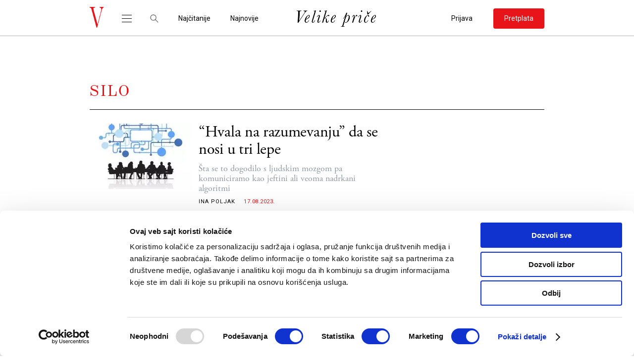

--- FILE ---
content_type: text/html; charset=UTF-8
request_url: https://velikeprice.com/tag/silo/
body_size: 17710
content:
<!DOCTYPE html><html lang="sr-RS"><head><meta charset="UTF-8"><link rel="preconnect" href="https://fonts.gstatic.com/" crossorigin /><meta name="viewport" content="width=device-width, initial-scale=1.0"><meta name="author" content="cubes d.o.o"><meta name="keywords" content=""><meta name="theme-color" content="#fff"><link rel=" icon" type="image/x-icon" href="/favicon.ico?v=1"><meta name="apple-mobile-web-app-capable" content="yes"><meta name="apple-mobile-web-app-title" content='Velike Priče'><link rel="apple-touch-icon" href="https://velikeprice.com/wp-content/themes/cubestheme/frontend/apple-touch-icon.png"><meta name=" mobile-web-app-capable" content="yes"><meta name="application-name" content='Velike Priče'><link rel="icon" type="image/png" href="https://velikeprice.com/wp-content/themes/cubestheme/frontend/android-chrome-192x192.png"><link data-optimized="1" rel="stylesheet" href="https://velikeprice.com/wp-content/litespeed/css/15d232074d279487f2011186c3952e62.css?ver=52e62"><link data-optimized="1" rel="stylesheet" href="https://velikeprice.com/wp-content/litespeed/css/15d232074d279487f2011186c3952e62.css?ver=52e62"><link rel="preconnect" href="https://fonts.googleapis.com"><link rel="preconnect" href="https://fonts.gstatic.com" crossorigin><title>Silo - Velike Priče</title><meta name="robots" content="index, follow, max-snippet:-1, max-image-preview:large, max-video-preview:-1"><link rel="canonical" href="https://velikeprice.com/tag/silo/"><meta property="og:url" content="https://velikeprice.com/tag/silo/"><meta property="og:site_name" content="Velike Priče"><meta property="og:locale" content="sr_RS"><meta property="og:type" content="object"><meta property="og:title" content="Silo - Velike Priče"><meta property="og:image" content=""><meta property="og:image:secure_url" content=""><meta property="og:image:alt" content=""><meta property="fb:app_id" content="100086928324069"><meta name="twitter:card" content="summary_large_image"><meta name="twitter:title" content="Silo - Velike Priče"><link rel="alternate" type="application/rss+xml" title="Velike Priče &raquo; dovod" href="https://velikeprice.com/feed/" /><link rel="alternate" type="application/rss+xml" title="Velike Priče &raquo; dovod komentara" href="https://velikeprice.com/comments/feed/" /><link rel="alternate" type="application/rss+xml" title="Velike Priče &raquo; dovod oznake Silo" href="https://velikeprice.com/tag/silo/feed/" /><style id='wp-img-auto-sizes-contain-inline-css' type='text/css'>img:is([sizes=auto i],[sizes^="auto," i]){contain-intrinsic-size:3000px 1500px}</style> <script>WebFontConfig={google:{families:["Roboto:wght@400;500&display=swap"]}};if ( typeof WebFont === "object" && typeof WebFont.load === "function" ) { WebFont.load( WebFontConfig ); }</script><script data-optimized="1" src="https://velikeprice.com/wp-content/plugins/litespeed-cache/assets/js/webfontloader.min.js"></script> <link data-optimized="1" rel='stylesheet' id='wc-blocks-integration-css' href='https://velikeprice.com/wp-content/litespeed/css/0a930a092efff8f856084116ade62e51.css?ver=34d68' type='text/css' media='all' /><link data-optimized="1" rel='stylesheet' id='archive-css' href='https://velikeprice.com/wp-content/litespeed/css/20a7532a02e6fe61e94a0be9c8acb2df.css?ver=15a01' type='text/css' media='all' /><link data-optimized="1" rel='stylesheet' id='developer-css' href='https://velikeprice.com/wp-content/litespeed/css/717ecfb356d899dd89d6f5977db9504e.css?ver=e0485' type='text/css' media='all' /><link data-optimized="1" rel='stylesheet' id='style-css' href='https://velikeprice.com/wp-content/litespeed/css/986fba28faa94bebc52de2576d95e48d.css?ver=0b5e4' type='text/css' media='all' /><link data-optimized="1" rel='stylesheet' id='dashicons-css' href='https://velikeprice.com/wp-content/litespeed/css/8f70505cd81bc59e37d17182fd70601c.css?ver=c2482' type='text/css' media='all' /><link data-optimized="1" rel='stylesheet' id='post-views-counter-frontend-css' href='https://velikeprice.com/wp-content/litespeed/css/24e0f2a61f0a217a81edbc4be76fa599.css?ver=cf376' type='text/css' media='all' /><style id='wp-emoji-styles-inline-css' type='text/css'>img.wp-smiley,img.emoji{display:inline!important;border:none!important;box-shadow:none!important;height:1em!important;width:1em!important;margin:0 0.07em!important;vertical-align:-0.1em!important;background:none!important;padding:0!important}</style><link data-optimized="1" rel='stylesheet' id='wp-block-library-css' href='https://velikeprice.com/wp-content/litespeed/css/eeac799841d4af9bd30768aa7f9045bc.css?ver=13903' type='text/css' media='all' /><link data-optimized="1" rel='stylesheet' id='wc-blocks-style-css' href='https://velikeprice.com/wp-content/litespeed/css/bd85b0321e115ddbb2db20903ef4c43f.css?ver=57e65' type='text/css' media='all' /><style id='global-styles-inline-css' type='text/css'>:root{--wp--preset--aspect-ratio--square:1;--wp--preset--aspect-ratio--4-3:4/3;--wp--preset--aspect-ratio--3-4:3/4;--wp--preset--aspect-ratio--3-2:3/2;--wp--preset--aspect-ratio--2-3:2/3;--wp--preset--aspect-ratio--16-9:16/9;--wp--preset--aspect-ratio--9-16:9/16;--wp--preset--color--black:#000000;--wp--preset--color--cyan-bluish-gray:#abb8c3;--wp--preset--color--white:#ffffff;--wp--preset--color--pale-pink:#f78da7;--wp--preset--color--vivid-red:#cf2e2e;--wp--preset--color--luminous-vivid-orange:#ff6900;--wp--preset--color--luminous-vivid-amber:#fcb900;--wp--preset--color--light-green-cyan:#7bdcb5;--wp--preset--color--vivid-green-cyan:#00d084;--wp--preset--color--pale-cyan-blue:#8ed1fc;--wp--preset--color--vivid-cyan-blue:#0693e3;--wp--preset--color--vivid-purple:#9b51e0;--wp--preset--gradient--vivid-cyan-blue-to-vivid-purple:linear-gradient(135deg,rgb(6,147,227) 0%,rgb(155,81,224) 100%);--wp--preset--gradient--light-green-cyan-to-vivid-green-cyan:linear-gradient(135deg,rgb(122,220,180) 0%,rgb(0,208,130) 100%);--wp--preset--gradient--luminous-vivid-amber-to-luminous-vivid-orange:linear-gradient(135deg,rgb(252,185,0) 0%,rgb(255,105,0) 100%);--wp--preset--gradient--luminous-vivid-orange-to-vivid-red:linear-gradient(135deg,rgb(255,105,0) 0%,rgb(207,46,46) 100%);--wp--preset--gradient--very-light-gray-to-cyan-bluish-gray:linear-gradient(135deg,rgb(238,238,238) 0%,rgb(169,184,195) 100%);--wp--preset--gradient--cool-to-warm-spectrum:linear-gradient(135deg,rgb(74,234,220) 0%,rgb(151,120,209) 20%,rgb(207,42,186) 40%,rgb(238,44,130) 60%,rgb(251,105,98) 80%,rgb(254,248,76) 100%);--wp--preset--gradient--blush-light-purple:linear-gradient(135deg,rgb(255,206,236) 0%,rgb(152,150,240) 100%);--wp--preset--gradient--blush-bordeaux:linear-gradient(135deg,rgb(254,205,165) 0%,rgb(254,45,45) 50%,rgb(107,0,62) 100%);--wp--preset--gradient--luminous-dusk:linear-gradient(135deg,rgb(255,203,112) 0%,rgb(199,81,192) 50%,rgb(65,88,208) 100%);--wp--preset--gradient--pale-ocean:linear-gradient(135deg,rgb(255,245,203) 0%,rgb(182,227,212) 50%,rgb(51,167,181) 100%);--wp--preset--gradient--electric-grass:linear-gradient(135deg,rgb(202,248,128) 0%,rgb(113,206,126) 100%);--wp--preset--gradient--midnight:linear-gradient(135deg,rgb(2,3,129) 0%,rgb(40,116,252) 100%);--wp--preset--font-size--small:13px;--wp--preset--font-size--medium:20px;--wp--preset--font-size--large:36px;--wp--preset--font-size--x-large:42px;--wp--preset--spacing--20:0.44rem;--wp--preset--spacing--30:0.67rem;--wp--preset--spacing--40:1rem;--wp--preset--spacing--50:1.5rem;--wp--preset--spacing--60:2.25rem;--wp--preset--spacing--70:3.38rem;--wp--preset--spacing--80:5.06rem;--wp--preset--shadow--natural:6px 6px 9px rgba(0, 0, 0, 0.2);--wp--preset--shadow--deep:12px 12px 50px rgba(0, 0, 0, 0.4);--wp--preset--shadow--sharp:6px 6px 0px rgba(0, 0, 0, 0.2);--wp--preset--shadow--outlined:6px 6px 0px -3px rgb(255, 255, 255), 6px 6px rgb(0, 0, 0);--wp--preset--shadow--crisp:6px 6px 0px rgb(0, 0, 0)}:where(.is-layout-flex){gap:.5em}:where(.is-layout-grid){gap:.5em}body .is-layout-flex{display:flex}.is-layout-flex{flex-wrap:wrap;align-items:center}.is-layout-flex>:is(*,div){margin:0}body .is-layout-grid{display:grid}.is-layout-grid>:is(*,div){margin:0}:where(.wp-block-columns.is-layout-flex){gap:2em}:where(.wp-block-columns.is-layout-grid){gap:2em}:where(.wp-block-post-template.is-layout-flex){gap:1.25em}:where(.wp-block-post-template.is-layout-grid){gap:1.25em}.has-black-color{color:var(--wp--preset--color--black)!important}.has-cyan-bluish-gray-color{color:var(--wp--preset--color--cyan-bluish-gray)!important}.has-white-color{color:var(--wp--preset--color--white)!important}.has-pale-pink-color{color:var(--wp--preset--color--pale-pink)!important}.has-vivid-red-color{color:var(--wp--preset--color--vivid-red)!important}.has-luminous-vivid-orange-color{color:var(--wp--preset--color--luminous-vivid-orange)!important}.has-luminous-vivid-amber-color{color:var(--wp--preset--color--luminous-vivid-amber)!important}.has-light-green-cyan-color{color:var(--wp--preset--color--light-green-cyan)!important}.has-vivid-green-cyan-color{color:var(--wp--preset--color--vivid-green-cyan)!important}.has-pale-cyan-blue-color{color:var(--wp--preset--color--pale-cyan-blue)!important}.has-vivid-cyan-blue-color{color:var(--wp--preset--color--vivid-cyan-blue)!important}.has-vivid-purple-color{color:var(--wp--preset--color--vivid-purple)!important}.has-black-background-color{background-color:var(--wp--preset--color--black)!important}.has-cyan-bluish-gray-background-color{background-color:var(--wp--preset--color--cyan-bluish-gray)!important}.has-white-background-color{background-color:var(--wp--preset--color--white)!important}.has-pale-pink-background-color{background-color:var(--wp--preset--color--pale-pink)!important}.has-vivid-red-background-color{background-color:var(--wp--preset--color--vivid-red)!important}.has-luminous-vivid-orange-background-color{background-color:var(--wp--preset--color--luminous-vivid-orange)!important}.has-luminous-vivid-amber-background-color{background-color:var(--wp--preset--color--luminous-vivid-amber)!important}.has-light-green-cyan-background-color{background-color:var(--wp--preset--color--light-green-cyan)!important}.has-vivid-green-cyan-background-color{background-color:var(--wp--preset--color--vivid-green-cyan)!important}.has-pale-cyan-blue-background-color{background-color:var(--wp--preset--color--pale-cyan-blue)!important}.has-vivid-cyan-blue-background-color{background-color:var(--wp--preset--color--vivid-cyan-blue)!important}.has-vivid-purple-background-color{background-color:var(--wp--preset--color--vivid-purple)!important}.has-black-border-color{border-color:var(--wp--preset--color--black)!important}.has-cyan-bluish-gray-border-color{border-color:var(--wp--preset--color--cyan-bluish-gray)!important}.has-white-border-color{border-color:var(--wp--preset--color--white)!important}.has-pale-pink-border-color{border-color:var(--wp--preset--color--pale-pink)!important}.has-vivid-red-border-color{border-color:var(--wp--preset--color--vivid-red)!important}.has-luminous-vivid-orange-border-color{border-color:var(--wp--preset--color--luminous-vivid-orange)!important}.has-luminous-vivid-amber-border-color{border-color:var(--wp--preset--color--luminous-vivid-amber)!important}.has-light-green-cyan-border-color{border-color:var(--wp--preset--color--light-green-cyan)!important}.has-vivid-green-cyan-border-color{border-color:var(--wp--preset--color--vivid-green-cyan)!important}.has-pale-cyan-blue-border-color{border-color:var(--wp--preset--color--pale-cyan-blue)!important}.has-vivid-cyan-blue-border-color{border-color:var(--wp--preset--color--vivid-cyan-blue)!important}.has-vivid-purple-border-color{border-color:var(--wp--preset--color--vivid-purple)!important}.has-vivid-cyan-blue-to-vivid-purple-gradient-background{background:var(--wp--preset--gradient--vivid-cyan-blue-to-vivid-purple)!important}.has-light-green-cyan-to-vivid-green-cyan-gradient-background{background:var(--wp--preset--gradient--light-green-cyan-to-vivid-green-cyan)!important}.has-luminous-vivid-amber-to-luminous-vivid-orange-gradient-background{background:var(--wp--preset--gradient--luminous-vivid-amber-to-luminous-vivid-orange)!important}.has-luminous-vivid-orange-to-vivid-red-gradient-background{background:var(--wp--preset--gradient--luminous-vivid-orange-to-vivid-red)!important}.has-very-light-gray-to-cyan-bluish-gray-gradient-background{background:var(--wp--preset--gradient--very-light-gray-to-cyan-bluish-gray)!important}.has-cool-to-warm-spectrum-gradient-background{background:var(--wp--preset--gradient--cool-to-warm-spectrum)!important}.has-blush-light-purple-gradient-background{background:var(--wp--preset--gradient--blush-light-purple)!important}.has-blush-bordeaux-gradient-background{background:var(--wp--preset--gradient--blush-bordeaux)!important}.has-luminous-dusk-gradient-background{background:var(--wp--preset--gradient--luminous-dusk)!important}.has-pale-ocean-gradient-background{background:var(--wp--preset--gradient--pale-ocean)!important}.has-electric-grass-gradient-background{background:var(--wp--preset--gradient--electric-grass)!important}.has-midnight-gradient-background{background:var(--wp--preset--gradient--midnight)!important}.has-small-font-size{font-size:var(--wp--preset--font-size--small)!important}.has-medium-font-size{font-size:var(--wp--preset--font-size--medium)!important}.has-large-font-size{font-size:var(--wp--preset--font-size--large)!important}.has-x-large-font-size{font-size:var(--wp--preset--font-size--x-large)!important}</style><style id='classic-theme-styles-inline-css' type='text/css'>/*! This file is auto-generated */
.wp-block-button__link{color:#fff;background-color:#32373c;border-radius:9999px;box-shadow:none;text-decoration:none;padding:calc(.667em + 2px) calc(1.333em + 2px);font-size:1.125em}.wp-block-file__button{background:#32373c;color:#fff;text-decoration:none}</style><link data-optimized="1" rel='stylesheet' id='woocommerce-layout-css' href='https://velikeprice.com/wp-content/litespeed/css/cf353c6debea3db1412b4579446f5701.css?ver=1386c' type='text/css' media='all' /><link data-optimized="1" rel='stylesheet' id='woocommerce-smallscreen-css' href='https://velikeprice.com/wp-content/litespeed/css/d014f2a643a4be7e59a1f2325803d5d0.css?ver=c8c1f' type='text/css' media='only screen and (max-width: 768px)' /><link data-optimized="1" rel='stylesheet' id='woocommerce-general-css' href='https://velikeprice.com/wp-content/litespeed/css/d277c90b2f06c6e08cade0746614371e.css?ver=6d3e3' type='text/css' media='all' /><style id='woocommerce-inline-inline-css' type='text/css'>.woocommerce form .form-row .required{visibility:visible}</style><link data-optimized="1" rel='stylesheet' id='smartbanner-css' href='https://velikeprice.com/wp-content/litespeed/css/277dd204b4bdc4f7655d1c57c1ea87ec.css?ver=90e35' type='text/css' media='all' /><style id='smartbanner-inline-css' type='text/css'>.smartbanner{top:0px!important}</style> <script type="text/javascript">window._nslDOMReady = (function () {
                const executedCallbacks = new Set();
            
                return function (callback) {
                    /**
                    * Third parties might dispatch DOMContentLoaded events, so we need to ensure that we only run our callback once!
                    */
                    if (executedCallbacks.has(callback)) return;
            
                    const wrappedCallback = function () {
                        if (executedCallbacks.has(callback)) return;
                        executedCallbacks.add(callback);
                        callback();
                    };
            
                    if (document.readyState === "complete" || document.readyState === "interactive") {
                        wrappedCallback();
                    } else {
                        document.addEventListener("DOMContentLoaded", wrappedCallback);
                    }
                };
            })();</script><script type="text/javascript" src="https://velikeprice.com/wp-includes/js/jquery/jquery.min.js?ver=3.7.1" id="jquery-core-js"></script> <script type="text/javascript" src="https://velikeprice.com/wp-includes/js/jquery/jquery-migrate.min.js?ver=3.4.1" id="jquery-migrate-js"></script> <script type="text/javascript" src="https://velikeprice.com/wp-content/plugins/woocommerce/assets/js/jquery-blockui/jquery.blockUI.min.js?ver=2.7.0-wc.10.4.3" id="wc-jquery-blockui-js" defer="defer" data-wp-strategy="defer"></script> <script type="text/javascript" id="wc-add-to-cart-js-extra">/*  */
var wc_add_to_cart_params = {"ajax_url":"/wp-admin/admin-ajax.php","wc_ajax_url":"/?wc-ajax=%%endpoint%%","i18n_view_cart":"Pregled korpe","cart_url":"https://velikeprice.com/cart/","is_cart":"","cart_redirect_after_add":"no"};
//# sourceURL=wc-add-to-cart-js-extra
/*  */</script> <script type="text/javascript" src="https://velikeprice.com/wp-content/plugins/woocommerce/assets/js/frontend/add-to-cart.min.js?ver=10.4.3" id="wc-add-to-cart-js" defer="defer" data-wp-strategy="defer"></script> <script type="text/javascript" src="https://velikeprice.com/wp-content/plugins/woocommerce/assets/js/js-cookie/js.cookie.min.js?ver=2.1.4-wc.10.4.3" id="wc-js-cookie-js" defer="defer" data-wp-strategy="defer"></script> <script type="text/javascript" id="woocommerce-js-extra">/*  */
var woocommerce_params = {"ajax_url":"/wp-admin/admin-ajax.php","wc_ajax_url":"/?wc-ajax=%%endpoint%%","i18n_password_show":"Show password","i18n_password_hide":"Hide password"};
//# sourceURL=woocommerce-js-extra
/*  */</script> <script type="text/javascript" src="https://velikeprice.com/wp-content/plugins/woocommerce/assets/js/frontend/woocommerce.min.js?ver=10.4.3" id="woocommerce-js" defer="defer" data-wp-strategy="defer"></script> <script type="text/javascript" id="post-views-counter-pro-frontend-js-before">/*  */
var pvcpArgsFrontend = {"mode":"js","content":{"type":"term","subtype":"post_tag","data":1342},"contentActive":true,"requestURL":"https:\/\/velikeprice.com\/wp-admin\/admin-ajax.php","nonce":"c96ae289e2","dataStorage":"cookies","multisite":false,"path":"\/","domain":"","adminAjax":"https:\/\/velikeprice.com\/wp-admin\/admin-ajax.php","nonceCount":"7e20ec8d6e"};

//# sourceURL=post-views-counter-pro-frontend-js-before
/*  */</script> <script type="text/javascript" src="https://velikeprice.com/wp-content/plugins/post-views-counter-pro/js/frontend.min.js?ver=1.4.0" id="post-views-counter-pro-frontend-js"></script> <link rel="https://api.w.org/" href="https://velikeprice.com/wp-json/" /><link rel="alternate" title="JSON" type="application/json" href="https://velikeprice.com/wp-json/wp/v2/tags/1342" /><link rel="EditURI" type="application/rsd+xml" title="RSD" href="https://velikeprice.com/xmlrpc.php?rsd" /><meta name="generator" content="WordPress 6.9" /><meta name="generator" content="WooCommerce 10.4.3" />
 <script>(function(w,d,s,l,i){w[l]=w[l]||[];w[l].push({'gtm.start':
new Date().getTime(),event:'gtm.js'});var f=d.getElementsByTagName(s)[0],
j=d.createElement(s),dl=l!='dataLayer'?'&l='+l:'';j.async=true;j.src=
'https://www.googletagmanager.com/gtm.js?id='+i+dl;f.parentNode.insertBefore(j,f);
})(window,document,'script','dataLayer','GTM-T3H64MKZ');</script>  <script>!function(e,t,n,s,u,a){e.twq||(s=e.twq=function(){s.exe?s.exe.apply(s,arguments):s.queue.push(arguments);
},s.version='1.1',s.queue=[],u=t.createElement(n),u.async=!0,u.src='https://static.ads-twitter.com/uwt.js',
a=t.getElementsByTagName(n)[0],a.parentNode.insertBefore(u,a))}(window,document,'script');
twq('config','oi3yt');</script>  <script type="text/javascript">/** This section is only needed once per page if manually copying **/
    if (typeof MauticSDKLoaded == 'undefined') {
        var MauticSDKLoaded = true;
        var head            = document.getElementsByTagName('head')[0];
        var script          = document.createElement('script');
        script.type         = 'text/javascript';
        script.src          = 'https://vp.sales-snap.com/media/js/mautic-form.js?v767492a0';
        script.onload       = function() {
            MauticSDK.onLoad();
        };
        head.appendChild(script);
        var MauticDomain = 'https://vp.sales-snap.com';
        var MauticLang   = {
            'submittingMessage': "Please wait..."
        }
    }else if (typeof MauticSDK != 'undefined') {
        MauticSDK.onLoad();
    }</script> <script type="text/javascript">function verifyCallback_2af6154b359a136e0a0bc5cbc5a9c304( response ) {
        document.getElementById("mauticform_input_newsletterformanovasav3recaptchomvelikeprice_nisam_robot").value = response;
    }
    function onLoad2af6154b359a136e0a0bc5cbc5a9c304() { 
        grecaptcha.execute('6Lf-TBEqAAAAABNGVATplAK5gj5Up1UFOwuXkL09', {action: 'form'}).then(function(token) {
            verifyCallback_2af6154b359a136e0a0bc5cbc5a9c304(token);
         }); 
    }</script> <script src="https://www.google.com/recaptcha/api.js?onload=onLoad2af6154b359a136e0a0bc5cbc5a9c304&render=6Lf-TBEqAAAAABNGVATplAK5gj5Up1UFOwuXkL09"></script> <script>document.createElement( "picture" );if(!window.HTMLPictureElement && document.addEventListener) {window.addEventListener("DOMContentLoaded", function() {var s = document.createElement("script");s.src = "https://velikeprice.com/wp-content/plugins/webp-express/js/picturefill.min.js";document.body.appendChild(s);});}</script><script type='text/javascript'>let cubestheme_views_counter_count_interval = '1h';</script> <noscript><style>.woocommerce-product-gallery{ opacity: 1 !important; }</style></noscript><style type="text/css">div.nsl-container[data-align="left"]{text-align:left}div.nsl-container[data-align="center"]{text-align:center}div.nsl-container[data-align="right"]{text-align:right}div.nsl-container div.nsl-container-buttons a[data-plugin="nsl"]{text-decoration:none;box-shadow:none;border:0}div.nsl-container .nsl-container-buttons{display:flex;padding:5px 0}div.nsl-container.nsl-container-block .nsl-container-buttons{display:inline-grid;grid-template-columns:minmax(145px,auto)}div.nsl-container-block-fullwidth .nsl-container-buttons{flex-flow:column;align-items:center}div.nsl-container-block-fullwidth .nsl-container-buttons a,div.nsl-container-block .nsl-container-buttons a{flex:1 1 auto;display:block;margin:5px 0;width:100%}div.nsl-container-inline{margin:-5px;text-align:left}div.nsl-container-inline .nsl-container-buttons{justify-content:center;flex-wrap:wrap}div.nsl-container-inline .nsl-container-buttons a{margin:5px;display:inline-block}div.nsl-container-grid .nsl-container-buttons{flex-flow:row;align-items:center;flex-wrap:wrap}div.nsl-container-grid .nsl-container-buttons a{flex:1 1 auto;display:block;margin:5px;max-width:280px;width:100%}@media only screen and (min-width:650px){div.nsl-container-grid .nsl-container-buttons a{width:auto}}div.nsl-container .nsl-button{cursor:pointer;vertical-align:top;border-radius:4px}div.nsl-container .nsl-button-default{color:#fff;display:flex}div.nsl-container .nsl-button-icon{display:inline-block}div.nsl-container .nsl-button-svg-container{flex:0 0 auto;padding:8px;display:flex;align-items:center}div.nsl-container svg{height:24px;width:24px;vertical-align:top}div.nsl-container .nsl-button-default div.nsl-button-label-container{margin:0 24px 0 12px;padding:10px 0;font-family:Helvetica,Arial,sans-serif;font-size:16px;line-height:20px;letter-spacing:.25px;overflow:hidden;text-align:center;text-overflow:clip;white-space:nowrap;flex:1 1 auto;-webkit-font-smoothing:antialiased;-moz-osx-font-smoothing:grayscale;text-transform:none;display:inline-block}div.nsl-container .nsl-button-google[data-skin="light"]{box-shadow:inset 0 0 0 1px #747775;color:#1f1f1f}div.nsl-container .nsl-button-google[data-skin="dark"]{box-shadow:inset 0 0 0 1px #8E918F;color:#E3E3E3}div.nsl-container .nsl-button-google[data-skin="neutral"]{color:#1F1F1F}div.nsl-container .nsl-button-google div.nsl-button-label-container{font-family:"Roboto Medium",Roboto,Helvetica,Arial,sans-serif}div.nsl-container .nsl-button-apple .nsl-button-svg-container{padding:0 6px}div.nsl-container .nsl-button-apple .nsl-button-svg-container svg{height:40px;width:auto}div.nsl-container .nsl-button-apple[data-skin="light"]{color:#000;box-shadow:0 0 0 1px #000}div.nsl-container .nsl-button-facebook[data-skin="white"]{color:#000;box-shadow:inset 0 0 0 1px #000}div.nsl-container .nsl-button-facebook[data-skin="light"]{color:#1877F2;box-shadow:inset 0 0 0 1px #1877F2}div.nsl-container .nsl-button-spotify[data-skin="white"]{color:#191414;box-shadow:inset 0 0 0 1px #191414}div.nsl-container .nsl-button-apple div.nsl-button-label-container{font-size:17px;font-family:-apple-system,BlinkMacSystemFont,"Segoe UI",Roboto,Helvetica,Arial,sans-serif,"Apple Color Emoji","Segoe UI Emoji","Segoe UI Symbol"}div.nsl-container .nsl-button-slack div.nsl-button-label-container{font-size:17px;font-family:-apple-system,BlinkMacSystemFont,"Segoe UI",Roboto,Helvetica,Arial,sans-serif,"Apple Color Emoji","Segoe UI Emoji","Segoe UI Symbol"}div.nsl-container .nsl-button-slack[data-skin="light"]{color:#000;box-shadow:inset 0 0 0 1px #DDD}div.nsl-container .nsl-button-tiktok[data-skin="light"]{color:#161823;box-shadow:0 0 0 1px rgb(22 24 35 / .12)}div.nsl-container .nsl-button-kakao{color:rgb(0 0 0 / .85)}.nsl-clear{clear:both}.nsl-container{clear:both}.nsl-disabled-provider .nsl-button{filter:grayscale(1);opacity:.8}div.nsl-container-inline[data-align="left"] .nsl-container-buttons{justify-content:flex-start}div.nsl-container-inline[data-align="center"] .nsl-container-buttons{justify-content:center}div.nsl-container-inline[data-align="right"] .nsl-container-buttons{justify-content:flex-end}div.nsl-container-grid[data-align="left"] .nsl-container-buttons{justify-content:flex-start}div.nsl-container-grid[data-align="center"] .nsl-container-buttons{justify-content:center}div.nsl-container-grid[data-align="right"] .nsl-container-buttons{justify-content:flex-end}div.nsl-container-grid[data-align="space-around"] .nsl-container-buttons{justify-content:space-around}div.nsl-container-grid[data-align="space-between"] .nsl-container-buttons{justify-content:space-between}#nsl-redirect-overlay{display:flex;flex-direction:column;justify-content:center;align-items:center;position:fixed;z-index:1000000;left:0;top:0;width:100%;height:100%;backdrop-filter:blur(1px);background-color:RGB(0 0 0 / .32);}#nsl-redirect-overlay-container{display:flex;flex-direction:column;justify-content:center;align-items:center;background-color:#fff;padding:30px;border-radius:10px}#nsl-redirect-overlay-spinner{content:'';display:block;margin:20px;border:9px solid RGB(0 0 0 / .6);border-top:9px solid #fff;border-radius:50%;box-shadow:inset 0 0 0 1px RGB(0 0 0 / .6),0 0 0 1px RGB(0 0 0 / .6);width:40px;height:40px;animation:nsl-loader-spin 2s linear infinite}@keyframes nsl-loader-spin{0%{transform:rotate(0deg)}to{transform:rotate(360deg)}}#nsl-redirect-overlay-title{font-family:-apple-system,BlinkMacSystemFont,"Segoe UI",Roboto,Oxygen-Sans,Ubuntu,Cantarell,"Helvetica Neue",sans-serif;font-size:18px;font-weight:700;color:#3C434A}#nsl-redirect-overlay-text{font-family:-apple-system,BlinkMacSystemFont,"Segoe UI",Roboto,Oxygen-Sans,Ubuntu,Cantarell,"Helvetica Neue",sans-serif;text-align:center;font-size:14px;color:#3C434A}</style><style type="text/css">#nsl-notices-fallback{position:fixed;right:10px;top:10px;z-index:10000}.admin-bar #nsl-notices-fallback{top:42px}#nsl-notices-fallback>div{position:relative;background:#fff;border-left:4px solid #fff;box-shadow:0 1px 1px 0 rgb(0 0 0 / .1);margin:5px 15px 2px;padding:1px 20px}#nsl-notices-fallback>div.error{display:block;border-left-color:#dc3232}#nsl-notices-fallback>div.updated{display:block;border-left-color:#46b450}#nsl-notices-fallback p{margin:.5em 0;padding:2px}#nsl-notices-fallback>div:after{position:absolute;right:5px;top:5px;content:'\00d7';display:block;height:16px;width:16px;line-height:16px;text-align:center;font-size:20px;cursor:pointer}</style><style type="text/css" id="wp-custom-css">.dz-letnja-akcija-wrapper{display:none}.single-news .single-news-content.short-content-data::after,.single-news .fiction-single-content.short-content-data::after{height:0%!important}.bilboard .bnr-wrapper{min-height:50px!important}@media (min-width:992px){.bilboard .bnr-wrapper{min-height:50px!important}header.sticky-header,header.other-header{z-index:11!important}}.single-news .single-news-content h2,.single-news .single-news-content h3,.single-news .single-news-content h4,.single-news .single-news-content h5,.single-news .single-news-content h6,.single-news .fiction-single-content h2,.single-news .fiction-single-content h3,.single-news .fiction-single-content h4,.single-news .fiction-single-content h5,.single-news .fiction-single-content h6{font-family:"Adobe Garamond Pro Bold"!important}.owl-carousel .owl-dots .owl-dot span{margin:0 2px}@media(min-width:992px){.owl-carousel .owl-dots .owl-dot span{margin:0 7px}}.special-category .bnr{flex:0 0 100%;margin-top:2rem}.fancybox-container .fancybox-caption>p{display:none!important}@media(max-width:575px){.home main,body.single-post .other-header~main{margin-top:30px!important}}#reply-title{display:none!important}@media(max-width:767px){.single-news img.alignright{width:100%}.single-news img.alignleft{width:100%}}@media(min-width:768px){.single-news img.alignright{float:right;padding-left:15px}.single-news img.alignleft{float:left;padding-right:15px}}.single-news .author-short-bio::before{display:none}.single-news .share-gift-box .single-news-tags{border-top:none}.special-category .special-category-wrapper{margin-bottom:30px}.special-category .nav-previous a,.special-category .nav-next a{padding:13px 47px;border:1px solid #000;border-radius:5px;font-family:"Roboto","sans-serif";font-weight:500;font-size:11px;line-height:13px;letter-spacing:1px;color:#000;text-transform:uppercase;text-align:center}.special-category .nav-previous a:hover,.special-category .nav-next a:hover{background-color:#000;color:#fff}.quiz-section .layout{display:flex;flex-wrap:wrap}.quiz-section .layout .sidebar{order:-1;flex:0 0 100%}.quiz-section .layout .main-content{flex:0 0 100%;width:100%}@media(min-width:992px){.quiz-section .layout .sidebar{order:0;flex:0 0 300px;padding-top:48px}.quiz-section .layout .main-content{flex:0 0 calc(100% - 321px);width:calc(100% - 321px)}}.subscription-page .subscription-header{text-align:center}.subscription-page .subscription-header img{max-width:550px}.modal-body.cubestheme_quiz_result{height:50dvh;overflow-y:auto}.quiz-list .quiz-item .quiz-item-data,.quiz .quiz-item .quiz-item-data{flex:0 0 calc(100% - 50px);width:calc(100% - 50px)}.quiz-list .quiz-item .quiz-btn-wrapper,.quiz .quiz-item .quiz-btn-wrapper{flex:0 0 50px;width:50px}.quiz-list .quiz-item .quiz-item-data .quiz-item-info,.quiz .quiz-item .quiz-item-data .quiz-item-info{flex:1;width:100%}.quiz-list .quiz-item .quiz-item-data .quiz-item-info .quiz-item-date,.quiz .quiz-item .quiz-item-data .quiz-item-info .quiz-item-date{white-space:wrap}@media(min-width:576px){.quiz-list .quiz-item .quiz-item-data,.quiz .quiz-item .quiz-item-data{flex:0 0 calc(100% - 150px);width:calc(100% - 150px)}.quiz-list .quiz-item .quiz-btn-wrapper,.quiz .quiz-item .quiz-btn-wrapper{flex:0 0 150px;width:150px}}.twitter-tweet{opacity:.9}.single-news-tags{border-top:none!important}.counter-news-popup{bottom:0;max-width:100%;width:100%;padding:30px 20px;border:none;border-top:3px solid #000;border-radius:0;left:unset;transform:none;margin:0}.counter-news-popup .popup-counter-text{flex:1}.counter-news-popup .close-popup-info{position:absolute;top:10px;right:10px}.counter-news-popup .btn-group{display:flex;margin-top:40px;align-items:center}.counter-news-popup a{margin-inline:5px}.counter-news-popup .subscribe-popup-btn{display:inline-block;background:red;color:#fff;padding:10px 30px;border-radius:5px;text-decoration:none;margin-left:auto;margin-right:0}.single-news .single-fiction-header-wrapper .single-fiction-header .single-fiction-data h1{font-family:"adobe-garamond-pro","Adobe Garamond Pro";font-weight:400;font-size:34px;line-height:38px;letter-spacing:2px;color:#000;text-align:center;margin-bottom:20px;text-transform:uppercase}@media (min-width:768px){.single-news .single-fiction-header-wrapper .single-fiction-header .single-fiction-data h1{font-size:44px;line-height:48px}}.google-signin-button{display:inline-flex;align-items:center;justify-content:center;gap:10px;background-color:#fff;color:#000;border:1px solid #000;border-radius:4px;padding:10px 20px;font-size:14px;font-weight:500;font-family:"Roboto",sans-serif;cursor:pointer;transition:background-color 0.3s,box-shadow 0.3s;box-shadow:0 2px 4px rgb(0 0 0 / .1);margin-bottom:30px;width:100%}.google-signin-button:hover{background-color:#f7f7f7;box-shadow:0 4px 8px rgb(0 0 0 / .12)}.google-signin-button:active{background-color:#eee}.google-signin-button img{width:20px;height:20px}#login-button:hover{background-color:#333333!important}.dz-t2{color:red}.dz-b1-link{color:#fff;display:inline-block;background-color:#e7141a;text-align:center;padding:13px 22px;border-radius:4px}.bnr-w-100{width:100%;flex:0 0 100%}.dark-mode-slider{padding:20px 0;background-color:#000}.dark-mode-slider a{color:#fff!important}.dark-mode-slider .owl-dot.active span{background:#fff!important}.footer-logo img{filter:brightness(0) invert(1)}@media(max-width:991px){header .header-wrapper .header-logo{max-width:100px!important;top:10px!important}header::after,header::before{width:40%!important}}.bnr.bilboard{padding:0 0 30px;margin-bottom:0}@media(min-width:992px){header .subscribe-icon{display:none!important}}</style> <script type="text/javascript">var $ = jQuery.noConflict();
    var isMobileDevice = 0;</script> <script async src="https://securepubads.g.doubleclick.net/tag/js/gpt.js"></script> <script>window.googletag = window.googletag || {cmd: []};
  googletag.cmd.push(function() {

    // Slotovi idu ovde
    googletag.defineSlot('/22890225800/InPage-Banner-Bilboard-1-NASLOVNA', [[300, 250], [320, 100], [970, 250]], 'div-gpt-ad-1726396373289-0').addService(googletag.pubads());
    googletag.defineSlot('/22890225800/InPage-Banner-Bilboard1', [[300, 250], [320, 100], [970, 250]], 'div-gpt-ad-1697452794729-0').addService(googletag.pubads());
     googletag.defineSlot('/22890225800/nova_godina_top_banner', [[1240, 50], [1240, 60], [1440, 60], [400, 60], [400, 40]], 'div-gpt-ad-1702281738996-0').addService(googletag.pubads());
    googletag.defineSlot('/22890225800/in-page-banner-bilboard-2-na-sredini', [[320, 100], [970, 250], [300, 250]], 'div-gpt-ad-1708674426186-0').addService(googletag.pubads());
    googletag.defineSlot('/22890225800/billboard1_naslovna_m', [[320, 100], [300, 250]], 'div-gpt-ad-1750245611157-0').addService(googletag.pubads());
    googletag.defineSlot('/22890225800/bijelo-dugme-inArticle1', [[320, 100], [970, 250], [300, 250]], 'div-gpt-ad-1712576551571-0').addService(googletag.pubads());
    googletag.defineSlot('/22890225800/NewYork-in-article-1', [[320, 100], [970, 250], [300, 250]], 'div-gpt-ad-1715851873852-0').addService(googletag.pubads());
    googletag.defineSlot('/22890225800/must-read--inArticle1', [[320, 100], [970, 250], [300, 250]], 'div-gpt-ad-1725349295392-0').addService(googletag.pubads());
    googletag.defineSlot('/22890225800/UNI-CEF-InPage-bilboard1', [[300, 250], [320, 100], [970, 250]], 'div-gpt-ad-1725539748427-0').addService(googletag.pubads());
    googletag.defineSlot('/22890225800/uhvati-zeca-side-and-top', [[300, 250], [320, 100], [300, 600]], 'div-gpt-ad-1726142323272-0').addService(googletag.pubads());
    googletag.defineSlot('/22890225800/InPage_Banner_Bilboard1_novi', [[320, 100], [970, 250], [300, 250]], 'div-gpt-ad-1726458426628-0').addService(googletag.pubads());
googletag.defineSlot('/22890225800/InPage_Banner_Bilboard1_MillennialTherapist', [[300, 250], [320, 100], [970, 250]], 'div-gpt-ad-1761913691546-0').addService(googletag.pubads());
googletag.defineSlot('/22890225800/InPage-Banner-Bilboard-1-PSIHOLOGIJA', [[300, 250], [320, 100], [970, 250]], 'div-gpt-ad-1768732538435-0').addService(googletag.pubads());
    googletag.defineSlot('/22890225800/must-read-ferari', [[300, 250], [970, 250]], 'div-gpt-ad-1741003655440-0').addService(googletag.pubads());
    googletag.defineSlot('/22890225800/faktor-50-plus', [[300, 250], [320, 100], [970, 250]], 'div-gpt-ad-1741173487117-0').addService(googletag.pubads());
    googletag.defineSlot('/22890225800/kategorija-sport-2025', [[970, 250], [320, 100], [300, 250]], 'div-gpt-ad-1746011560316-0').addService(googletag.pubads());
    googletag.defineSlot('/22890225800/must-read-guns', [[970, 250], [300, 250]], 'div-gpt-ad-1749109179661-0').addService(googletag.pubads());
    googletag.defineSlot('/22890225800/kategorija-kultura-top-pozicija', [[300, 250], [970, 250]], 'div-gpt-ad-1750419936419-0').addService(googletag.pubads());
    googletag.defineSlot('/22890225800/mit-o-tigru', [[300, 250], [970, 250]], 'div-gpt-ad-1755189195593-0').addService(googletag.pubads());
    googletag.pubads().enableSingleRequest();
 googletag.defineSlot('/22890225800/Inpage-Banner-Billboard-AUTORI', [[300, 250], [970, 250]], 'div-gpt-ad-1763033601906-0').addService(googletag.pubads());
    googletag.enableServices();
  });</script> <script src="https://www.google.com/recaptcha/api.js?render=6Ldp9RIqAAAAAGNpXux9UErQBr20Ne-FRWUR7rVh"></script> <script>grecaptcha.ready(function() {
        grecaptcha.execute('6Ldp9RIqAAAAAGNpXux9UErQBr20Ne-FRWUR7rVh', {action: ''}).then(function(token) {
            if($('form.register-form').length)
            $('form.register-form').prepend('<input type="hidden" name="g-recaptcha-response" value="' + token + '">');

            if($('form.forgotpassword-form').length)
            $('form.forgotpassword-form').prepend('<input type="hidden" name="g-recaptcha-response" value="' + token + '">');

            if($('form.subscription-form').length)
            $('form.subscription-form').prepend('<input type="hidden" name="g-recaptcha-response" value="' + token + '">');

        });

        /*grecaptcha.execute('6Ldp9RIqAAAAAGNpXux9UErQBr20Ne-FRWUR7rVh', {action: ''}).then(function(token) {
            if($('form.forgotpassword-form').length)
            $('form.forgotpassword-form').prepend('<input type="hidden" name="g-recaptcha-response" value="' + token + '">');
        });*/ 
    });</script> <style type="text/css">.grecaptcha-badge{visibility:hidden!important}</style><link data-optimized="1" rel='stylesheet' id='wc-stripe-blocks-checkout-style-css' href='https://velikeprice.com/wp-content/litespeed/css/c03b0ad5c48596b4f4d7f1a26f2c4c0b.css?ver=d0fca' type='text/css' media='all' /></head><body class="archive tag tag-silo tag-1342 wp-theme-cubestheme theme-cubestheme woocommerce-no-js"><div class="se-pre-con" style="display:none"></div><header class="other-header"><div class="container"><div class="header-wrapper">
<a href="https://velikeprice.com" class="header-logo-small">
<img src="https://velikeprice.com/wp-content/themes/cubestheme/frontend/img/V_logo.png" alt="logo" style="max-height:42px">
</a><div class="navbar-toggler">
<span></span>
<span></span>
<span></span></div><div class="menu-wrapper"><div class="search-form-wrapper"><form class="search-form" id="searchform" method="get" action="https://velikeprice.com/"><div class="form-group"><div class="input-group">
<input type="text" name="s" id="s" class="form-control" placeholder="Pretraži">
<button class="search-btn" type="submit">
<img src="https://velikeprice.com/wp-content/themes/cubestheme/frontend/img/icons/search.png" alt="">
</button>
<span class="close-search">
<svg width='14' height='14'>
<use xlink:href='https://velikeprice.com/wp-content/themes/cubestheme/frontend/fontawesome/solid.svg#xmark'></use>
</svg>
</span></div></div></form>
<span class="toggle-search" type="submit">
<img src="https://velikeprice.com/wp-content/themes/cubestheme/frontend/img/icons/search.png" alt="">
</span></div><ul class="main-menu list-unstyled"><li class="main-menu-item">
<a href="https://velikeprice.com/popularno/" class="main-menu-link ">
Najčitanije                </a></li><li class="main-menu-item">
<a href="https://velikeprice.com/najnovije/" class="main-menu-link ">
Najnovije                </a></li></div>
<a href="https://velikeprice.com" class="header-logo">
<img src="https://velikeprice.com/wp-content/themes/cubestheme/frontend/img/Velike_price_logo.png" alt="Logo" class="d-none d-lg-block">
<img src="https://velikeprice.com/wp-content/themes/cubestheme/frontend/img/vp_mob_new.png" alt="Logo" class="d-lg-none">
</a>
<a href="https://velikeprice.com" class="header-logo-text" style="max-width:160px">
<img class="d-block" src="https://velikeprice.com/wp-content/themes/cubestheme/frontend/img/V_ispis.png" alt="Logo">
</a><ul class="menu-action list-unstyled">
<a href="/user-account" class="login">
<span class="current-user-icon">
<svg width='15' height='15'>
<use xlink:href='https://velikeprice.com/wp-content/themes/cubestheme/frontend/fontawesome/solid.svg#user'></use>
</svg>
</span>
<span class="current-username">
Prijava            </span>
</a>
<a href="https://velikeprice.com/shop/" class="subscribe">
<span class="subscribe-text">
Pretplata        </span>
</a>
<a href="https://velikeprice.com/checkout/" class="cart-icon" style="display: none;">
<img src="https://velikeprice.com/wp-content/themes/cubestheme/frontend/img/icons/cart.png" alt="">
<span class="cart-number cubestheme-cart-items-counter"></span>
</a>
<span class="total-amount cubestheme-cart-total" style="display: none;"><span class="woocommerce-Price-amount amount"><bdi><span class="woocommerce-Price-currencySymbol"></span></bdi></span></span></ul><div class="sidebar-menu-wrapper"><div class="menu-wrapper"><div class="search-form-wrapper"><form class="search-form" id="searchform" method="get" action="https://velikeprice.com/"><div class="form-group"><div class="input-group">
<input type="text" name="s" id="s" class="form-control" placeholder="Pretraži">
<button class="search-btn" type="submit">
<img src="https://velikeprice.com/wp-content/themes/cubestheme/frontend/img/icons/search.png" alt="">
</button>
<span class="close-search">
<svg width='14' height='14'>
<use xlink:href='https://velikeprice.com/wp-content/themes/cubestheme/frontend/fontawesome/solid.svg#xmark'></use>
</svg>
</span></div></div></form>
<span class="toggle-search" type="submit">
<img src="https://velikeprice.com/wp-content/themes/cubestheme/frontend/img/icons/search.png" alt="">
</span></div><ul class="main-menu list-unstyled"><li class="main-menu-item">
<a href="https://velikeprice.com/popularno/" class="main-menu-link ">
Najčitanije                </a></li><li class="main-menu-item">
<a href="https://velikeprice.com/najnovije/" class="main-menu-link ">
Najnovije                </a></li></div><ul class="sidebar-menu list-unstyled"><li class="sidebar-menu-item">
<a class="sidebar-menu-link  " aria-current="page" href="#">
Rubrike                    </a><ul class="sidebar-submenu list-unstyled"><li class="sidebar-submenu-item">
<a class="sidebar-submenu-link" href="https://velikeprice.com/kategorija/politika/">
Politika                                    </a></li><li class="sidebar-submenu-item">
<a class="sidebar-submenu-link" href="https://velikeprice.com/kategorija/kultura/">
Kultura                                    </a></li><li class="sidebar-submenu-item">
<a class="sidebar-submenu-link" href="https://velikeprice.com/kategorija/svet/">
Svet                                    </a></li><li class="sidebar-submenu-item">
<a class="sidebar-submenu-link" href="https://velikeprice.com/kategorija/biznis/">
Biznis                                    </a></li><li class="sidebar-submenu-item">
<a class="sidebar-submenu-link" href="https://velikeprice.com/kategorija/psihologija/">
Psihologija                                    </a></li><li class="sidebar-submenu-item">
<a class="sidebar-submenu-link" href="https://velikeprice.com/kategorija/sport/">
Sport                                    </a></li><li class="sidebar-submenu-item">
<a class="sidebar-submenu-link" href="https://velikeprice.com/kategorija/zdravlje/">
Zdravlje                                    </a></li><li class="sidebar-submenu-item">
<a class="sidebar-submenu-link" href="https://velikeprice.com/kategorija/millennial-therapist/">
Millennial Therapist                                    </a></li><li class="sidebar-submenu-item">
<a class="sidebar-submenu-link" href="https://velikeprice.com/kategorija/knjige/">
Knjige                                    </a></li><li class="sidebar-submenu-item">
<a class="sidebar-submenu-link" href="https://velikeprice.com/kategorija/nauka/">
Nauka                                    </a></li><li class="sidebar-submenu-item">
<a class="sidebar-submenu-link" href="https://velikeprice.com/kategorija/fikcija/">
Fikcija                                    </a></li><li class="sidebar-submenu-item">
<a class="sidebar-submenu-link" href="https://velikeprice.com/kategorija/podcast/">
Podcast                                    </a></li><li class="sidebar-submenu-item">
<a class="sidebar-submenu-link" href="https://velikeprice.com/kategorija/foto-esej/">
Foto-esej                                    </a></li><li class="sidebar-submenu-item">
<a class="sidebar-submenu-link" href="https://velikeprice.com/newsletter/">
Newsletter                                    </a></li><li class="sidebar-submenu-item">
<a class="sidebar-submenu-link" href="https://velikeprice.com/kategorija/vp-english/">
The Velike priče                                    </a></li></ul></li><li class="sidebar-menu-item additional-image-item">
<a href='/kategorija/kako-da-izgradite-dobar-zivot/' class="additional-image-item-link"><figure class="additional-image-item-image">
<img src='https://velikeprice.com/wp-content/themes/cubestheme/frontend/img/kako_da_izgradite_dobar_zivot_S02.webp' alt='Kako da izgradite dobar zivot'></figure><div class='additional-image-item-data'><h2 >Kako da izgradite dobar život</h2></div>
</a>
<a href='/kategorija/jesi-li-video-ovo/' class="additional-image-item-link"><figure class="additional-image-item-image">
<img src='https://velikeprice.com/wp-content/themes/cubestheme/frontend/img/draza-tomic-dopisivanje-cover-1.webp' alt='Jesi li video ovo'></figure><div class='additional-image-item-data'><h2 >Jesi li video ovo</h2></div>
</a><a href='https://velikeprice.com/kategorija/audio/' class="additional-image-item-link"><figure class="additional-image-item-image">
<picture><source srcset="https://velikeprice.com/wp-content/uploads/2024/09/podcast-100x100.webp 100w, https://velikeprice.com/wp-content/uploads/2024/09/podcast-300x300.webp 300w, https://velikeprice.com/wp-content/uploads/2024/09/podcast-137x137.webp 137w, https://velikeprice.com/wp-content/uploads/2024/09/podcast.webp 600w" sizes="(max-width: 100px) 100vw, 100px" type="image/webp"><img width="100" height="100" src="https://velikeprice.com/wp-content/uploads/2024/09/podcast-100x100.png" class="attachment-thumbnail size-thumbnail webpexpress-processed" alt="" decoding="async" srcset="https://velikeprice.com/wp-content/uploads/2024/09/podcast-100x100.png 100w, https://velikeprice.com/wp-content/uploads/2024/09/podcast-300x300.png 300w, https://velikeprice.com/wp-content/uploads/2024/09/podcast-137x137.png 137w, https://velikeprice.com/wp-content/uploads/2024/09/podcast.png 600w" sizes="(max-width: 100px) 100vw, 100px"></picture></figure><div class='additional-image-item-data'><h2 >Audio</h2></div>
</a></li></ul></div></div></div></header><main><section class="archive"><div class="container"><div class="section-header"><h1 class="section-category">Silo</h1></div><div class="layout"><div class="main-content"><div class="archive-wrapper"><article class="news-item news_13416">
<a href="https://velikeprice.com/psihologija/hvala-na-razumevanju-da-se-nosi-u-tri-lepe/" class="news-item-image">
<picture><source srcset="https://velikeprice.com/wp-content/uploads/2023/08/Kanc-206x132.webp" type="image/webp"><img width="206" height="132" src="https://velikeprice.com/wp-content/uploads/2023/08/Kanc-206x132.jpg" class="attachment-category-news size-category-news wp-post-image webpexpress-processed" alt="Komunikacija" decoding="async"></picture>    </a><div class="news-item-data"><h2 class="news-item-title">
<a href="https://velikeprice.com/psihologija/hvala-na-razumevanju-da-se-nosi-u-tri-lepe/">&#8220;Hvala na razumevanju&#8221; da se nosi u tri lepe</a></h2><p class="news-item-description">
Šta se to dogodilo s ljudskim mozgom pa komuniciramo kao jeftini ali veoma nadrkani algoritmi</p><div class="news-item-author-date"><p class="news-item-author">
<a href="https://velikeprice.com/author/ina-poljak/"> Ina Poljak</a></p><p class="news-item-time">17.08.2023.</p></div></div></article></div><div class="text-center"><div class="text-center"><div class="nav-previous alignleft more-news d-inline-block"></div><div class="nav-next alignright more-news d-inline-block"></div></div></div></div><div class="sidebar"></div></div></div></section></main><div class="container"><div class="bnr "><div class="bnr-wrapper"><div class="bnr-inner">
<a href=" https://velikeprice.com/quiz-list/"><picture><source srcset="https://velikeprice.com/wp-content/uploads/2023/08/baner970x250.webp" type="image/webp"><img src="https://velikeprice.com/wp-content/uploads/2023/08/baner970x250.jpg" alt="Velike price" class="webpexpress-processed"></picture></a></div></div></div></div><footer><div class="container"><section class="footer-top"><ul class="footer-menu list-unstyled"><li class="footer-menu-item">
<a class="footer-menu-link  " aria-current="page" href="">
Velike Priče                                                    <span class="toggle-footer">
<svg width='10' height='10'>
<use xlink:href='https://velikeprice.com/wp-content/themes/cubestheme/frontend/fontawesome/solid.svg#chevron-down'></use>
</svg>
</span>
</a><ul class="footer-submenu list-unstyled"><li class="footer-submenu-item">
<a class="footer-submenu-link " href="https://velikeprice.com/kategorija/politika/">
Politika                                    </a></li><li class="footer-submenu-item">
<a class="footer-submenu-link " href="https://velikeprice.com/kategorija/sport/">
Sport                                    </a></li><li class="footer-submenu-item">
<a class="footer-submenu-link " href="https://velikeprice.com/kategorija/psihologija/">
Psihologija                                    </a></li><li class="footer-submenu-item">
<a class="footer-submenu-link " href="https://velikeprice.com/kategorija/fikcija/">
Fikcija                                    </a></li></ul></li><li class="footer-menu-item">
<a class="footer-menu-link  " aria-current="page" href="https://velikeprice.com/kategorija/podcast/">
Podcast                                                    <span class="toggle-footer">
<svg width='10' height='10'>
<use xlink:href='https://velikeprice.com/wp-content/themes/cubestheme/frontend/fontawesome/solid.svg#chevron-down'></use>
</svg>
</span>
</a><ul class="footer-submenu list-unstyled"><li class="footer-submenu-item">
<a class="footer-submenu-link " href="https://velikeprice.com/kategorija/kako-da-izgradite-dobar-zivot/">
Kako da izgradite dobar život                                    </a></li><li class="footer-submenu-item">
<a class="footer-submenu-link " href="https://velikeprice.com/kategorija/paqitov-put/">
PAQITOV PUT                                    </a></li><li class="footer-submenu-item">
<a class="footer-submenu-link " href="https://velikeprice.com/kategorija/podcast/pantelicev-georeport/">
Pantelićev Georeport                                    </a></li><li class="footer-submenu-item">
<a class="footer-submenu-link " href="https://velikeprice.com/kategorija/podcast/rosic-i-drugovi/">
Rosić i drugovi                                    </a></li></ul></li><li class="footer-menu-item">
<a class="footer-menu-link  " aria-current="page" href="#">
O nama                                                    <span class="toggle-footer">
<svg width='10' height='10'>
<use xlink:href='https://velikeprice.com/wp-content/themes/cubestheme/frontend/fontawesome/solid.svg#chevron-down'></use>
</svg>
</span>
</a><ul class="footer-submenu list-unstyled"><li class="footer-submenu-item">
<a class="footer-submenu-link " href="https://velikeprice.com/impresum/">
Impresum                                    </a></li><li class="footer-submenu-item">
<a class="footer-submenu-link " href="https://velikeprice.com/marketing/">
Marketing                                    </a></li><li class="footer-submenu-item">
<a class="footer-submenu-link " href="https://velikeprice.com/kontakt/">
Kontakt                                    </a></li></ul></li></ul><div class="footer-contact d-none" ><div class="footer-contact-header">
<span class="footer-contact-title">Kontakt</span>
<span class="toggle-contact">
<svg width='10' height='10'>
<use xlink:href='https://velikeprice.com/wp-content/themes/cubestheme/frontend/fontawesome/solid.svg#chevron-down'></use>
</svg>
</span></div><div class="footer-contact-wrapper">
<a href="mailto:redakcija@velikeprice.rs">redakcija@velikeprice.rs</a></div></div><div class="footer-subscription"><div class="footer-subscription-header">
<span class="footer-subscription-title">Pretplata</span>
<span class="toggle-subscription">
<svg width='10' height='10'>
<use xlink:href='https://velikeprice.com/wp-content/themes/cubestheme/frontend/fontawesome/solid.svg#chevron-down'></use>
</svg>
</span></div><ul class="menu-action list-unstyled">
<a href="https://velikeprice.com/shop/" class="">
Pretplati se            </a>
<a href="https://velikeprice.com/shop/?gift=1" class="">
Pokloni prijatelju            </a>
<a href="https://velikeprice.com/newsletter/" class="">
Newsletter            </a></ul></div><div class="footer-social"><div class="footer-social-header">
<span class="footer-social-title">Pratite nas</span>
<span class="toggle-social">
<svg width='10' height='10'>
<use xlink:href='https://velikeprice.com/wp-content/themes/cubestheme/frontend/fontawesome/solid.svg#chevron-down'></use>
</svg>
</span></div><div class="footer-social-share"><div class="footer-social-wrapper">
<a href="https://www.facebook.com/profile.php?id=100086928324069" target="_blank" class="footer-social-link">
<svg width='20' height='20'>
<use xlink:href='https://velikeprice.com/wp-content/themes/cubestheme/frontend/fontawesome/brands.svg#facebook-square'></use>
</svg>
</a>
<a href="https://twitter.com/velikeprice" target="_blank" class="footer-social-link">
<svg width='20' height='20'>
<use xlink:href='https://velikeprice.com/wp-content/themes/cubestheme/frontend/fontawesome/brands.svg#twitter'></use>
</svg>
</a>
<a href="https://www.instagram.com/velikeprice/" target="_blank" class="footer-social-link">
<svg width='20' height='20'>
<use xlink:href='https://velikeprice.com/wp-content/themes/cubestheme/frontend/fontawesome/brands.svg#instagram'></use>
</svg>
</a>
<a href="https://www.youtube.com/@velikeprice" target="_blank" class="footer-social-link">
<svg width='20' height='20'>
<use xlink:href='https://velikeprice.com/wp-content/themes/cubestheme/frontend/fontawesome/brands.svg#youtube'></use>
</svg>
</a></div></div></div></section><section class="footer-bottom"><ul class="footer-additional-menu list-unstyled">
<a href="https://velikeprice.com/opsti-uslovi-koriscenja-i-politika-privatnosti/" class="main-menu-link ">
Politika privatnosti            </a>
<a href="https://velikeprice.com/opsti-uslovi-koriscenja/" class="main-menu-link ">
Opšti uslovi korišćenja            </a>
<a href="https://velikeprice.com/refund_returns/" class="main-menu-link ">
Politika reklamacija            </a>
<a href="https://velikeprice.com/politika-upravljanja-kolacicima/" class="main-menu-link ">
Cookie Policy            </a></ul><p class="copyright">&COPY;  2026  <a href="https://velikeprice.com">Velike Priče</a> - TCT News and Entertainment - Sva prava zadržana. Developed by <a href="https://cubes.rs" target="_blank">Cubes</a></p><div class="footer-logo d-flex justify-content-center">
<a href="https://velikeprice.com">
<img class="d-block" width="200px" height="auto" src="https://velikeprice.com/wp-content/themes/cubestheme/frontend/img/V_ispis.png" alt="Logo">
</a></div><div class="payments d-none">
<a class="payments-link">
<img src="https://velikeprice.com/wp-content/themes/cubestheme/frontend/img/payments/maestro.jpeg" alt="">
</a>
<a class="payments-link">
<img src="https://velikeprice.com/wp-content/themes/cubestheme/frontend/img/payments/mastercard.jpeg" alt="">
</a>
<a class="payments-link">
<img src="https://velikeprice.com/wp-content/themes/cubestheme/frontend/img/payments/visa_blue.png" alt="">
</a>
<a class="payments-link">
<img src="https://velikeprice.com/wp-content/themes/cubestheme/frontend/img/payments/american-express.jpeg" alt="">
</a>
<a href="http://www.mastercard.com/rs/consumer/credit-cards.html" class="payments-link" target="_blank">
<img src="https://velikeprice.com/wp-content/themes/cubestheme/frontend/img/payments/idcheck.png" alt="">
</a>
<a href="https://rs.visa.com/pay-with-visa/security-and-assistance/protected-everywhere.html" class="payments-link" target="_blank">
<img src="https://velikeprice.com/wp-content/themes/cubestheme/frontend/img/payments/visa-secure.png" alt="">
</a></div></section></div></footer> <script type="speculationrules">{"prefetch":[{"source":"document","where":{"and":[{"href_matches":"/*"},{"not":{"href_matches":["/wp-*.php","/wp-admin/*","/wp-content/uploads/*","/wp-content/*","/wp-content/plugins/*","/wp-content/themes/cubestheme/*","/*\\?(.+)"]}},{"not":{"selector_matches":"a[rel~=\"nofollow\"]"}},{"not":{"selector_matches":".no-prefetch, .no-prefetch a"}}]},"eagerness":"conservative"}]}</script> <script>(function(w,d,t,u,n,a,m){w['MauticTrackingObject']=n;
        w[n]=w[n]||function(){(w[n].q=w[n].q||[]).push(arguments)},a=d.createElement(t),
        m=d.getElementsByTagName(t)[0];a.async=1;a.src=u;m.parentNode.insertBefore(a,m)
    }) (window,document,'script','https://vp.sales-snap.com/mtc.js','mt');

    mt('send', 'pageview');</script> <script>setTimeout(function(){
	$('.gallery-wrapper > p').remove();
	
},1200)</script> <script type='text/javascript'>(function () {
			var c = document.body.className;
			c = c.replace(/woocommerce-no-js/, 'woocommerce-js');
			document.body.className = c;
		})();</script> <script type="text/javascript" src="https://velikeprice.com/wp-content/plugins/wp-smartbanner/assets/js/smartbanner.min.js?ver=1.0.1" id="smartbanner-js"></script> <script type="text/javascript" src="https://velikeprice.com/wp-content/themes/cubestheme/frontend/js/owl.carousel.min.js?ver=2.3.4" id="owlcarousel-js"></script> <script type="text/javascript" src="https://velikeprice.com/wp-content/themes/cubestheme/frontend/js/jquery.fancybox.min.js?ver=3.3.5" id="fancybox-js"></script> <script type="text/javascript" src="https://velikeprice.com/wp-content/themes/cubestheme/frontend/js/jquery.validate.min.js?ver=1.19.1" id="validate-js"></script> <script type="text/javascript" src="https://velikeprice.com/wp-content/themes/cubestheme/frontend/js/main.js?ver=1.0.25" id="main-js"></script> <script type="text/javascript" id="ajax-js-extra">/*  */
var admin_ajax = {"ajaxurl":"https://velikeprice.com/wp-admin/admin-ajax.php"};
//# sourceURL=ajax-js-extra
/*  */</script> <script type="text/javascript" src="https://velikeprice.com/wp-content/themes/cubestheme/frontend/js/ajax.js?ver=1768790271" id="ajax-js"></script> <script type="text/javascript" src="https://velikeprice.com/wp-content/plugins/woocommerce/assets/js/sourcebuster/sourcebuster.min.js?ver=10.4.3" id="sourcebuster-js-js"></script> <script type="text/javascript" id="wc-order-attribution-js-extra">/*  */
var wc_order_attribution = {"params":{"lifetime":1.0e-5,"session":30,"base64":false,"ajaxurl":"https://velikeprice.com/wp-admin/admin-ajax.php","prefix":"wc_order_attribution_","allowTracking":true},"fields":{"source_type":"current.typ","referrer":"current_add.rf","utm_campaign":"current.cmp","utm_source":"current.src","utm_medium":"current.mdm","utm_content":"current.cnt","utm_id":"current.id","utm_term":"current.trm","utm_source_platform":"current.plt","utm_creative_format":"current.fmt","utm_marketing_tactic":"current.tct","session_entry":"current_add.ep","session_start_time":"current_add.fd","session_pages":"session.pgs","session_count":"udata.vst","user_agent":"udata.uag"}};
//# sourceURL=wc-order-attribution-js-extra
/*  */</script> <script type="text/javascript" src="https://velikeprice.com/wp-content/plugins/woocommerce/assets/js/frontend/order-attribution.min.js?ver=10.4.3" id="wc-order-attribution-js"></script> <script type="text/javascript" src="https://velikeprice.com/wp-content/plugins/cubestheme-views-counter/assets/js/cvc.js?v=1768790271&amp;ver=1.1" id="cubestheme-views-counter-cvc-js-js"></script> <script id="wp-emoji-settings" type="application/json">{"baseUrl":"https://s.w.org/images/core/emoji/17.0.2/72x72/","ext":".png","svgUrl":"https://s.w.org/images/core/emoji/17.0.2/svg/","svgExt":".svg","source":{"concatemoji":"https://velikeprice.com/wp-includes/js/wp-emoji-release.min.js?ver=6.9"}}</script> <script type="module">/*  */
/*! This file is auto-generated */
const a=JSON.parse(document.getElementById("wp-emoji-settings").textContent),o=(window._wpemojiSettings=a,"wpEmojiSettingsSupports"),s=["flag","emoji"];function i(e){try{var t={supportTests:e,timestamp:(new Date).valueOf()};sessionStorage.setItem(o,JSON.stringify(t))}catch(e){}}function c(e,t,n){e.clearRect(0,0,e.canvas.width,e.canvas.height),e.fillText(t,0,0);t=new Uint32Array(e.getImageData(0,0,e.canvas.width,e.canvas.height).data);e.clearRect(0,0,e.canvas.width,e.canvas.height),e.fillText(n,0,0);const a=new Uint32Array(e.getImageData(0,0,e.canvas.width,e.canvas.height).data);return t.every((e,t)=>e===a[t])}function p(e,t){e.clearRect(0,0,e.canvas.width,e.canvas.height),e.fillText(t,0,0);var n=e.getImageData(16,16,1,1);for(let e=0;e<n.data.length;e++)if(0!==n.data[e])return!1;return!0}function u(e,t,n,a){switch(t){case"flag":return n(e,"\ud83c\udff3\ufe0f\u200d\u26a7\ufe0f","\ud83c\udff3\ufe0f\u200b\u26a7\ufe0f")?!1:!n(e,"\ud83c\udde8\ud83c\uddf6","\ud83c\udde8\u200b\ud83c\uddf6")&&!n(e,"\ud83c\udff4\udb40\udc67\udb40\udc62\udb40\udc65\udb40\udc6e\udb40\udc67\udb40\udc7f","\ud83c\udff4\u200b\udb40\udc67\u200b\udb40\udc62\u200b\udb40\udc65\u200b\udb40\udc6e\u200b\udb40\udc67\u200b\udb40\udc7f");case"emoji":return!a(e,"\ud83e\u1fac8")}return!1}function f(e,t,n,a){let r;const o=(r="undefined"!=typeof WorkerGlobalScope&&self instanceof WorkerGlobalScope?new OffscreenCanvas(300,150):document.createElement("canvas")).getContext("2d",{willReadFrequently:!0}),s=(o.textBaseline="top",o.font="600 32px Arial",{});return e.forEach(e=>{s[e]=t(o,e,n,a)}),s}function r(e){var t=document.createElement("script");t.src=e,t.defer=!0,document.head.appendChild(t)}a.supports={everything:!0,everythingExceptFlag:!0},new Promise(t=>{let n=function(){try{var e=JSON.parse(sessionStorage.getItem(o));if("object"==typeof e&&"number"==typeof e.timestamp&&(new Date).valueOf()<e.timestamp+604800&&"object"==typeof e.supportTests)return e.supportTests}catch(e){}return null}();if(!n){if("undefined"!=typeof Worker&&"undefined"!=typeof OffscreenCanvas&&"undefined"!=typeof URL&&URL.createObjectURL&&"undefined"!=typeof Blob)try{var e="postMessage("+f.toString()+"("+[JSON.stringify(s),u.toString(),c.toString(),p.toString()].join(",")+"));",a=new Blob([e],{type:"text/javascript"});const r=new Worker(URL.createObjectURL(a),{name:"wpTestEmojiSupports"});return void(r.onmessage=e=>{i(n=e.data),r.terminate(),t(n)})}catch(e){}i(n=f(s,u,c,p))}t(n)}).then(e=>{for(const n in e)a.supports[n]=e[n],a.supports.everything=a.supports.everything&&a.supports[n],"flag"!==n&&(a.supports.everythingExceptFlag=a.supports.everythingExceptFlag&&a.supports[n]);var t;a.supports.everythingExceptFlag=a.supports.everythingExceptFlag&&!a.supports.flag,a.supports.everything||((t=a.source||{}).concatemoji?r(t.concatemoji):t.wpemoji&&t.twemoji&&(r(t.twemoji),r(t.wpemoji)))});
//# sourceURL=https://velikeprice.com/wp-includes/js/wp-emoji-loader.min.js
/*  */</script> <script type="text/javascript">(function (undefined) {let scriptOptions={"_localizedStrings":{"redirect_overlay_title":"Hold On","redirect_overlay_text":"You are being redirected to another page,<br>it may take a few seconds.","webview_notification_text":"The selected provider doesn't support embedded browsers!"},"_targetWindow":"prefer-popup","_redirectOverlay":"overlay-with-spinner-and-message","_unsupportedWebviewBehavior":""};
/**
 * Used when Cross-Origin-Opener-Policy blocked the access to the opener. We can't have a reference of the opened windows, so we should attempt to refresh only the windows that has opened popups.
 */
window._nslHasOpenedPopup = false;
window._nslWebViewNoticeElement = null;

window.NSLPopup = function (url, title, w, h) {

    /**
     * Cross-Origin-Opener-Policy blocked the access to the opener
     */
    if (typeof BroadcastChannel === "function") {
        const _nslLoginBroadCastChannel = new BroadcastChannel('nsl_login_broadcast_channel');
        _nslLoginBroadCastChannel.onmessage = (event) => {
            if (window?._nslHasOpenedPopup && event.data?.action === 'redirect') {
                window._nslHasOpenedPopup = false;

                const url = event.data?.href;
                _nslLoginBroadCastChannel.close();
                if (typeof window.nslRedirect === 'function') {
                    window.nslRedirect(url);
                } else {
                    window.opener.location = url;
                }
            }
        };
    }

    const userAgent = navigator.userAgent,
        mobile = function () {
            return /\b(iPhone|iP[ao]d)/.test(userAgent) ||
                /\b(iP[ao]d)/.test(userAgent) ||
                /Android/i.test(userAgent) ||
                /Mobile/i.test(userAgent);
        },
        screenX = window.screenX !== undefined ? window.screenX : window.screenLeft,
        screenY = window.screenY !== undefined ? window.screenY : window.screenTop,
        outerWidth = window.outerWidth !== undefined ? window.outerWidth : document.documentElement.clientWidth,
        outerHeight = window.outerHeight !== undefined ? window.outerHeight : document.documentElement.clientHeight - 22,
        targetWidth = mobile() ? null : w,
        targetHeight = mobile() ? null : h,
        left = parseInt(screenX + (outerWidth - targetWidth) / 2, 10),
        right = parseInt(screenY + (outerHeight - targetHeight) / 2.5, 10),
        features = [];
    if (targetWidth !== null) {
        features.push('width=' + targetWidth);
    }
    if (targetHeight !== null) {
        features.push('height=' + targetHeight);
    }
    features.push('left=' + left);
    features.push('top=' + right);
    features.push('scrollbars=1');

    const newWindow = window.open(url, title, features.join(','));

    if (window.focus) {
        newWindow.focus();
    }

    window._nslHasOpenedPopup = true;

    return newWindow;
};

let isWebView = null;

function checkWebView() {
    if (isWebView === null) {
        function _detectOS(ua) {
            if (/Android/.test(ua)) {
                return "Android";
            } else if (/iPhone|iPad|iPod/.test(ua)) {
                return "iOS";
            } else if (/Windows/.test(ua)) {
                return "Windows";
            } else if (/Mac OS X/.test(ua)) {
                return "Mac";
            } else if (/CrOS/.test(ua)) {
                return "Chrome OS";
            } else if (/Firefox/.test(ua)) {
                return "Firefox OS";
            }
            return "";
        }

        function _detectBrowser(ua) {
            let android = /Android/.test(ua);

            if (/Opera Mini/.test(ua) || / OPR/.test(ua) || / OPT/.test(ua)) {
                return "Opera";
            } else if (/CriOS/.test(ua)) {
                return "Chrome for iOS";
            } else if (/Edge/.test(ua)) {
                return "Edge";
            } else if (android && /Silk\//.test(ua)) {
                return "Silk";
            } else if (/Chrome/.test(ua)) {
                return "Chrome";
            } else if (/Firefox/.test(ua)) {
                return "Firefox";
            } else if (android) {
                return "AOSP";
            } else if (/MSIE|Trident/.test(ua)) {
                return "IE";
            } else if (/Safari\//.test(ua)) {
                return "Safari";
            } else if (/AppleWebKit/.test(ua)) {
                return "WebKit";
            }
            return "";
        }

        function _detectBrowserVersion(ua, browser) {
            if (browser === "Opera") {
                return /Opera Mini/.test(ua) ? _getVersion(ua, "Opera Mini/") :
                    / OPR/.test(ua) ? _getVersion(ua, " OPR/") :
                        _getVersion(ua, " OPT/");
            } else if (browser === "Chrome for iOS") {
                return _getVersion(ua, "CriOS/");
            } else if (browser === "Edge") {
                return _getVersion(ua, "Edge/");
            } else if (browser === "Chrome") {
                return _getVersion(ua, "Chrome/");
            } else if (browser === "Firefox") {
                return _getVersion(ua, "Firefox/");
            } else if (browser === "Silk") {
                return _getVersion(ua, "Silk/");
            } else if (browser === "AOSP") {
                return _getVersion(ua, "Version/");
            } else if (browser === "IE") {
                return /IEMobile/.test(ua) ? _getVersion(ua, "IEMobile/") :
                    /MSIE/.test(ua) ? _getVersion(ua, "MSIE ")
                        :
                        _getVersion(ua, "rv:");
            } else if (browser === "Safari") {
                return _getVersion(ua, "Version/");
            } else if (browser === "WebKit") {
                return _getVersion(ua, "WebKit/");
            }
            return "0.0.0";
        }

        function _getVersion(ua, token) {
            try {
                return _normalizeSemverString(ua.split(token)[1].trim().split(/[^\w\.]/)[0]);
            } catch (o_O) {
            }
            return "0.0.0";
        }

        function _normalizeSemverString(version) {
            const ary = version.split(/[\._]/);
            return (parseInt(ary[0], 10) || 0) + "." +
                (parseInt(ary[1], 10) || 0) + "." +
                (parseInt(ary[2], 10) || 0);
        }

        function _isWebView(ua, os, browser, version, options) {
            switch (os + browser) {
                case "iOSSafari":
                    return false;
                case "iOSWebKit":
                    return _isWebView_iOS(options);
                case "AndroidAOSP":
                    return false;
                case "AndroidChrome":
                    return parseFloat(version) >= 42 ? /; wv/.test(ua) : /\d{2}\.0\.0/.test(version) ? true : _isWebView_Android(options);
            }
            return false;
        }

        function _isWebView_iOS(options) {
            const document = (window["document"] || {});

            if ("WEB_VIEW" in options) {
                return options["WEB_VIEW"];
            }
            return !("fullscreenEnabled" in document || "webkitFullscreenEnabled" in document || false);
        }

        function _isWebView_Android(options) {
            if ("WEB_VIEW" in options) {
                return options["WEB_VIEW"];
            }
            return !("requestFileSystem" in window || "webkitRequestFileSystem" in window || false);
        }

        const options = {},
            nav = window.navigator || {},
            ua = nav.userAgent || "",
            os = _detectOS(ua),
            browser = _detectBrowser(ua),
            browserVersion = _detectBrowserVersion(ua, browser);

        isWebView = _isWebView(ua, os, browser, browserVersion, options);
    }

    return isWebView;
}

function isAllowedWebViewForUserAgent(provider) {
    const facebookAllowedWebViews = [
        'Instagram',
        'FBAV',
        'FBAN'
    ];
    let whitelist = [];

    if (provider && provider === 'facebook') {
        whitelist = facebookAllowedWebViews;
    }

    const nav = window.navigator || {},
        ua = nav.userAgent || "";

    if (whitelist.length && ua.match(new RegExp(whitelist.join('|')))) {
        return true;
    }

    return false;
}

function disableButtonInWebView(providerButtonElement) {
    if (providerButtonElement) {
        providerButtonElement.classList.add('nsl-disabled-provider');
        providerButtonElement.setAttribute('href', '#');

        providerButtonElement.addEventListener('pointerdown', (e) => {
            if (!window._nslWebViewNoticeElement) {
                window._nslWebViewNoticeElement = document.createElement('div');
                window._nslWebViewNoticeElement.id = "nsl-notices-fallback";
                window._nslWebViewNoticeElement.addEventListener('pointerdown', function (e) {
                    this.parentNode.removeChild(this);
                    window._nslWebViewNoticeElement = null;
                });
                const webviewNoticeHTML = '<div class="error"><p>' + scriptOptions._localizedStrings.webview_notification_text + '</p></div>';

                window._nslWebViewNoticeElement.insertAdjacentHTML("afterbegin", webviewNoticeHTML);
                document.body.appendChild(window._nslWebViewNoticeElement);
            }
        });
    }

}

window._nslDOMReady(function () {

    window.nslRedirect = function (url) {
        if (scriptOptions._redirectOverlay) {
            const overlay = document.createElement('div');
            overlay.id = "nsl-redirect-overlay";
            let overlayHTML = '';
            const overlayContainer = "<div id='nsl-redirect-overlay-container'>",
                overlayContainerClose = "</div>",
                overlaySpinner = "<div id='nsl-redirect-overlay-spinner'></div>",
                overlayTitle = "<p id='nsl-redirect-overlay-title'>" + scriptOptions._localizedStrings.redirect_overlay_title + "</p>",
                overlayText = "<p id='nsl-redirect-overlay-text'>" + scriptOptions._localizedStrings.redirect_overlay_text + "</p>";

            switch (scriptOptions._redirectOverlay) {
                case "overlay-only":
                    break;
                case "overlay-with-spinner":
                    overlayHTML = overlayContainer + overlaySpinner + overlayContainerClose;
                    break;
                default:
                    overlayHTML = overlayContainer + overlaySpinner + overlayTitle + overlayText + overlayContainerClose;
                    break;
            }

            overlay.insertAdjacentHTML("afterbegin", overlayHTML);
            document.body.appendChild(overlay);
        }

        window.location = url;
    };

    let targetWindow = scriptOptions._targetWindow || 'prefer-popup',
        lastPopup = false;


    document.addEventListener('click', function (e) {
        if (e.target) {
            const buttonLinkElement = e.target.closest('a[data-plugin="nsl"][data-action="connect"]') || e.target.closest('a[data-plugin="nsl"][data-action="link"]');
            if (buttonLinkElement) {
                if (lastPopup && !lastPopup.closed) {
                    e.preventDefault();
                    lastPopup.focus();
                } else {

                    let href = buttonLinkElement.href,
                        success = false;
                    if (href.indexOf('?') !== -1) {
                        href += '&';
                    } else {
                        href += '?';
                    }

                    const redirectTo = buttonLinkElement.dataset.redirect;
                    if (redirectTo === 'current') {
                        href += 'redirect=' + encodeURIComponent(window.location.href) + '&';
                    } else if (redirectTo && redirectTo !== '') {
                        href += 'redirect=' + encodeURIComponent(redirectTo) + '&';
                    }

                    if (targetWindow !== 'prefer-same-window' && checkWebView()) {
                        targetWindow = 'prefer-same-window';
                    }

                    if (targetWindow === 'prefer-popup') {
                        lastPopup = NSLPopup(href + 'display=popup', 'nsl-social-connect', buttonLinkElement.dataset.popupwidth, buttonLinkElement.dataset.popupheight);
                        if (lastPopup) {
                            success = true;
                            e.preventDefault();
                        }
                    } else if (targetWindow === 'prefer-new-tab') {
                        const newTab = window.open(href + 'display=popup', '_blank');
                        if (newTab) {
                            if (window.focus) {
                                newTab.focus();
                            }
                            success = true;
                            window._nslHasOpenedPopup = true;
                            e.preventDefault();
                        }
                    }

                    if (!success) {
                        window.location = href;
                        e.preventDefault();
                    }
                }
            }
        }
    });

    let buttonCountChanged = false;

    const googleLoginButtons = document.querySelectorAll(' a[data-plugin="nsl"][data-provider="google"]');
    if (googleLoginButtons.length && checkWebView()) {
        googleLoginButtons.forEach(function (googleLoginButton) {
            if (scriptOptions._unsupportedWebviewBehavior === 'disable-button') {
                disableButtonInWebView(googleLoginButton);
            } else {
                googleLoginButton.remove();
                buttonCountChanged = true;
            }
        });
    }

    const facebookLoginButtons = document.querySelectorAll(' a[data-plugin="nsl"][data-provider="facebook"]');
    if (facebookLoginButtons.length && checkWebView() && /Android/.test(window.navigator.userAgent) && !isAllowedWebViewForUserAgent('facebook')) {
        facebookLoginButtons.forEach(function (facebookLoginButton) {
            if (scriptOptions._unsupportedWebviewBehavior === 'disable-button') {
                disableButtonInWebView(facebookLoginButton);
            } else {
                facebookLoginButton.remove();
                buttonCountChanged = true;
            }
        });
    }

    const separators = document.querySelectorAll('div.nsl-separator');
    if (buttonCountChanged && separators.length) {
        separators.forEach(function (separator) {
            const separatorParentNode = separator.parentNode;
            if (separatorParentNode) {
                const separatorButtonContainer = separatorParentNode.querySelector('div.nsl-container-buttons');
                if (separatorButtonContainer && !separatorButtonContainer.hasChildNodes()) {
                    separator.remove();
                }
            }
        })
    }
});})();</script> <script type='text/javascript'>var logged_user_id = 0; var has_subscribtion = 0;</script> <script type="text/javascript" src="https://velikeprice.com/wp-content/themes/cubestheme/frontend/js/track.js?v=1768790271"></script> </body></html>
<!-- Page optimized by LiteSpeed Cache @2026-01-19 03:37:51 -->

<!-- Page cached by LiteSpeed Cache 7.7 on 2026-01-19 03:37:51 -->

--- FILE ---
content_type: text/html; charset=UTF-8
request_url: https://velikeprice.com/wp-admin/admin-ajax.php
body_size: -673
content:
{"content_id":1342,"counted":false,"type":"term","subtype":"post_tag","storage":[]}

--- FILE ---
content_type: text/html; charset=utf-8
request_url: https://www.google.com/recaptcha/api2/anchor?ar=1&k=6Lf-TBEqAAAAABNGVATplAK5gj5Up1UFOwuXkL09&co=aHR0cHM6Ly92ZWxpa2VwcmljZS5jb206NDQz&hl=en&v=PoyoqOPhxBO7pBk68S4YbpHZ&size=invisible&anchor-ms=20000&execute-ms=30000&cb=iaj3d3dxkinv
body_size: 48937
content:
<!DOCTYPE HTML><html dir="ltr" lang="en"><head><meta http-equiv="Content-Type" content="text/html; charset=UTF-8">
<meta http-equiv="X-UA-Compatible" content="IE=edge">
<title>reCAPTCHA</title>
<style type="text/css">
/* cyrillic-ext */
@font-face {
  font-family: 'Roboto';
  font-style: normal;
  font-weight: 400;
  font-stretch: 100%;
  src: url(//fonts.gstatic.com/s/roboto/v48/KFO7CnqEu92Fr1ME7kSn66aGLdTylUAMa3GUBHMdazTgWw.woff2) format('woff2');
  unicode-range: U+0460-052F, U+1C80-1C8A, U+20B4, U+2DE0-2DFF, U+A640-A69F, U+FE2E-FE2F;
}
/* cyrillic */
@font-face {
  font-family: 'Roboto';
  font-style: normal;
  font-weight: 400;
  font-stretch: 100%;
  src: url(//fonts.gstatic.com/s/roboto/v48/KFO7CnqEu92Fr1ME7kSn66aGLdTylUAMa3iUBHMdazTgWw.woff2) format('woff2');
  unicode-range: U+0301, U+0400-045F, U+0490-0491, U+04B0-04B1, U+2116;
}
/* greek-ext */
@font-face {
  font-family: 'Roboto';
  font-style: normal;
  font-weight: 400;
  font-stretch: 100%;
  src: url(//fonts.gstatic.com/s/roboto/v48/KFO7CnqEu92Fr1ME7kSn66aGLdTylUAMa3CUBHMdazTgWw.woff2) format('woff2');
  unicode-range: U+1F00-1FFF;
}
/* greek */
@font-face {
  font-family: 'Roboto';
  font-style: normal;
  font-weight: 400;
  font-stretch: 100%;
  src: url(//fonts.gstatic.com/s/roboto/v48/KFO7CnqEu92Fr1ME7kSn66aGLdTylUAMa3-UBHMdazTgWw.woff2) format('woff2');
  unicode-range: U+0370-0377, U+037A-037F, U+0384-038A, U+038C, U+038E-03A1, U+03A3-03FF;
}
/* math */
@font-face {
  font-family: 'Roboto';
  font-style: normal;
  font-weight: 400;
  font-stretch: 100%;
  src: url(//fonts.gstatic.com/s/roboto/v48/KFO7CnqEu92Fr1ME7kSn66aGLdTylUAMawCUBHMdazTgWw.woff2) format('woff2');
  unicode-range: U+0302-0303, U+0305, U+0307-0308, U+0310, U+0312, U+0315, U+031A, U+0326-0327, U+032C, U+032F-0330, U+0332-0333, U+0338, U+033A, U+0346, U+034D, U+0391-03A1, U+03A3-03A9, U+03B1-03C9, U+03D1, U+03D5-03D6, U+03F0-03F1, U+03F4-03F5, U+2016-2017, U+2034-2038, U+203C, U+2040, U+2043, U+2047, U+2050, U+2057, U+205F, U+2070-2071, U+2074-208E, U+2090-209C, U+20D0-20DC, U+20E1, U+20E5-20EF, U+2100-2112, U+2114-2115, U+2117-2121, U+2123-214F, U+2190, U+2192, U+2194-21AE, U+21B0-21E5, U+21F1-21F2, U+21F4-2211, U+2213-2214, U+2216-22FF, U+2308-230B, U+2310, U+2319, U+231C-2321, U+2336-237A, U+237C, U+2395, U+239B-23B7, U+23D0, U+23DC-23E1, U+2474-2475, U+25AF, U+25B3, U+25B7, U+25BD, U+25C1, U+25CA, U+25CC, U+25FB, U+266D-266F, U+27C0-27FF, U+2900-2AFF, U+2B0E-2B11, U+2B30-2B4C, U+2BFE, U+3030, U+FF5B, U+FF5D, U+1D400-1D7FF, U+1EE00-1EEFF;
}
/* symbols */
@font-face {
  font-family: 'Roboto';
  font-style: normal;
  font-weight: 400;
  font-stretch: 100%;
  src: url(//fonts.gstatic.com/s/roboto/v48/KFO7CnqEu92Fr1ME7kSn66aGLdTylUAMaxKUBHMdazTgWw.woff2) format('woff2');
  unicode-range: U+0001-000C, U+000E-001F, U+007F-009F, U+20DD-20E0, U+20E2-20E4, U+2150-218F, U+2190, U+2192, U+2194-2199, U+21AF, U+21E6-21F0, U+21F3, U+2218-2219, U+2299, U+22C4-22C6, U+2300-243F, U+2440-244A, U+2460-24FF, U+25A0-27BF, U+2800-28FF, U+2921-2922, U+2981, U+29BF, U+29EB, U+2B00-2BFF, U+4DC0-4DFF, U+FFF9-FFFB, U+10140-1018E, U+10190-1019C, U+101A0, U+101D0-101FD, U+102E0-102FB, U+10E60-10E7E, U+1D2C0-1D2D3, U+1D2E0-1D37F, U+1F000-1F0FF, U+1F100-1F1AD, U+1F1E6-1F1FF, U+1F30D-1F30F, U+1F315, U+1F31C, U+1F31E, U+1F320-1F32C, U+1F336, U+1F378, U+1F37D, U+1F382, U+1F393-1F39F, U+1F3A7-1F3A8, U+1F3AC-1F3AF, U+1F3C2, U+1F3C4-1F3C6, U+1F3CA-1F3CE, U+1F3D4-1F3E0, U+1F3ED, U+1F3F1-1F3F3, U+1F3F5-1F3F7, U+1F408, U+1F415, U+1F41F, U+1F426, U+1F43F, U+1F441-1F442, U+1F444, U+1F446-1F449, U+1F44C-1F44E, U+1F453, U+1F46A, U+1F47D, U+1F4A3, U+1F4B0, U+1F4B3, U+1F4B9, U+1F4BB, U+1F4BF, U+1F4C8-1F4CB, U+1F4D6, U+1F4DA, U+1F4DF, U+1F4E3-1F4E6, U+1F4EA-1F4ED, U+1F4F7, U+1F4F9-1F4FB, U+1F4FD-1F4FE, U+1F503, U+1F507-1F50B, U+1F50D, U+1F512-1F513, U+1F53E-1F54A, U+1F54F-1F5FA, U+1F610, U+1F650-1F67F, U+1F687, U+1F68D, U+1F691, U+1F694, U+1F698, U+1F6AD, U+1F6B2, U+1F6B9-1F6BA, U+1F6BC, U+1F6C6-1F6CF, U+1F6D3-1F6D7, U+1F6E0-1F6EA, U+1F6F0-1F6F3, U+1F6F7-1F6FC, U+1F700-1F7FF, U+1F800-1F80B, U+1F810-1F847, U+1F850-1F859, U+1F860-1F887, U+1F890-1F8AD, U+1F8B0-1F8BB, U+1F8C0-1F8C1, U+1F900-1F90B, U+1F93B, U+1F946, U+1F984, U+1F996, U+1F9E9, U+1FA00-1FA6F, U+1FA70-1FA7C, U+1FA80-1FA89, U+1FA8F-1FAC6, U+1FACE-1FADC, U+1FADF-1FAE9, U+1FAF0-1FAF8, U+1FB00-1FBFF;
}
/* vietnamese */
@font-face {
  font-family: 'Roboto';
  font-style: normal;
  font-weight: 400;
  font-stretch: 100%;
  src: url(//fonts.gstatic.com/s/roboto/v48/KFO7CnqEu92Fr1ME7kSn66aGLdTylUAMa3OUBHMdazTgWw.woff2) format('woff2');
  unicode-range: U+0102-0103, U+0110-0111, U+0128-0129, U+0168-0169, U+01A0-01A1, U+01AF-01B0, U+0300-0301, U+0303-0304, U+0308-0309, U+0323, U+0329, U+1EA0-1EF9, U+20AB;
}
/* latin-ext */
@font-face {
  font-family: 'Roboto';
  font-style: normal;
  font-weight: 400;
  font-stretch: 100%;
  src: url(//fonts.gstatic.com/s/roboto/v48/KFO7CnqEu92Fr1ME7kSn66aGLdTylUAMa3KUBHMdazTgWw.woff2) format('woff2');
  unicode-range: U+0100-02BA, U+02BD-02C5, U+02C7-02CC, U+02CE-02D7, U+02DD-02FF, U+0304, U+0308, U+0329, U+1D00-1DBF, U+1E00-1E9F, U+1EF2-1EFF, U+2020, U+20A0-20AB, U+20AD-20C0, U+2113, U+2C60-2C7F, U+A720-A7FF;
}
/* latin */
@font-face {
  font-family: 'Roboto';
  font-style: normal;
  font-weight: 400;
  font-stretch: 100%;
  src: url(//fonts.gstatic.com/s/roboto/v48/KFO7CnqEu92Fr1ME7kSn66aGLdTylUAMa3yUBHMdazQ.woff2) format('woff2');
  unicode-range: U+0000-00FF, U+0131, U+0152-0153, U+02BB-02BC, U+02C6, U+02DA, U+02DC, U+0304, U+0308, U+0329, U+2000-206F, U+20AC, U+2122, U+2191, U+2193, U+2212, U+2215, U+FEFF, U+FFFD;
}
/* cyrillic-ext */
@font-face {
  font-family: 'Roboto';
  font-style: normal;
  font-weight: 500;
  font-stretch: 100%;
  src: url(//fonts.gstatic.com/s/roboto/v48/KFO7CnqEu92Fr1ME7kSn66aGLdTylUAMa3GUBHMdazTgWw.woff2) format('woff2');
  unicode-range: U+0460-052F, U+1C80-1C8A, U+20B4, U+2DE0-2DFF, U+A640-A69F, U+FE2E-FE2F;
}
/* cyrillic */
@font-face {
  font-family: 'Roboto';
  font-style: normal;
  font-weight: 500;
  font-stretch: 100%;
  src: url(//fonts.gstatic.com/s/roboto/v48/KFO7CnqEu92Fr1ME7kSn66aGLdTylUAMa3iUBHMdazTgWw.woff2) format('woff2');
  unicode-range: U+0301, U+0400-045F, U+0490-0491, U+04B0-04B1, U+2116;
}
/* greek-ext */
@font-face {
  font-family: 'Roboto';
  font-style: normal;
  font-weight: 500;
  font-stretch: 100%;
  src: url(//fonts.gstatic.com/s/roboto/v48/KFO7CnqEu92Fr1ME7kSn66aGLdTylUAMa3CUBHMdazTgWw.woff2) format('woff2');
  unicode-range: U+1F00-1FFF;
}
/* greek */
@font-face {
  font-family: 'Roboto';
  font-style: normal;
  font-weight: 500;
  font-stretch: 100%;
  src: url(//fonts.gstatic.com/s/roboto/v48/KFO7CnqEu92Fr1ME7kSn66aGLdTylUAMa3-UBHMdazTgWw.woff2) format('woff2');
  unicode-range: U+0370-0377, U+037A-037F, U+0384-038A, U+038C, U+038E-03A1, U+03A3-03FF;
}
/* math */
@font-face {
  font-family: 'Roboto';
  font-style: normal;
  font-weight: 500;
  font-stretch: 100%;
  src: url(//fonts.gstatic.com/s/roboto/v48/KFO7CnqEu92Fr1ME7kSn66aGLdTylUAMawCUBHMdazTgWw.woff2) format('woff2');
  unicode-range: U+0302-0303, U+0305, U+0307-0308, U+0310, U+0312, U+0315, U+031A, U+0326-0327, U+032C, U+032F-0330, U+0332-0333, U+0338, U+033A, U+0346, U+034D, U+0391-03A1, U+03A3-03A9, U+03B1-03C9, U+03D1, U+03D5-03D6, U+03F0-03F1, U+03F4-03F5, U+2016-2017, U+2034-2038, U+203C, U+2040, U+2043, U+2047, U+2050, U+2057, U+205F, U+2070-2071, U+2074-208E, U+2090-209C, U+20D0-20DC, U+20E1, U+20E5-20EF, U+2100-2112, U+2114-2115, U+2117-2121, U+2123-214F, U+2190, U+2192, U+2194-21AE, U+21B0-21E5, U+21F1-21F2, U+21F4-2211, U+2213-2214, U+2216-22FF, U+2308-230B, U+2310, U+2319, U+231C-2321, U+2336-237A, U+237C, U+2395, U+239B-23B7, U+23D0, U+23DC-23E1, U+2474-2475, U+25AF, U+25B3, U+25B7, U+25BD, U+25C1, U+25CA, U+25CC, U+25FB, U+266D-266F, U+27C0-27FF, U+2900-2AFF, U+2B0E-2B11, U+2B30-2B4C, U+2BFE, U+3030, U+FF5B, U+FF5D, U+1D400-1D7FF, U+1EE00-1EEFF;
}
/* symbols */
@font-face {
  font-family: 'Roboto';
  font-style: normal;
  font-weight: 500;
  font-stretch: 100%;
  src: url(//fonts.gstatic.com/s/roboto/v48/KFO7CnqEu92Fr1ME7kSn66aGLdTylUAMaxKUBHMdazTgWw.woff2) format('woff2');
  unicode-range: U+0001-000C, U+000E-001F, U+007F-009F, U+20DD-20E0, U+20E2-20E4, U+2150-218F, U+2190, U+2192, U+2194-2199, U+21AF, U+21E6-21F0, U+21F3, U+2218-2219, U+2299, U+22C4-22C6, U+2300-243F, U+2440-244A, U+2460-24FF, U+25A0-27BF, U+2800-28FF, U+2921-2922, U+2981, U+29BF, U+29EB, U+2B00-2BFF, U+4DC0-4DFF, U+FFF9-FFFB, U+10140-1018E, U+10190-1019C, U+101A0, U+101D0-101FD, U+102E0-102FB, U+10E60-10E7E, U+1D2C0-1D2D3, U+1D2E0-1D37F, U+1F000-1F0FF, U+1F100-1F1AD, U+1F1E6-1F1FF, U+1F30D-1F30F, U+1F315, U+1F31C, U+1F31E, U+1F320-1F32C, U+1F336, U+1F378, U+1F37D, U+1F382, U+1F393-1F39F, U+1F3A7-1F3A8, U+1F3AC-1F3AF, U+1F3C2, U+1F3C4-1F3C6, U+1F3CA-1F3CE, U+1F3D4-1F3E0, U+1F3ED, U+1F3F1-1F3F3, U+1F3F5-1F3F7, U+1F408, U+1F415, U+1F41F, U+1F426, U+1F43F, U+1F441-1F442, U+1F444, U+1F446-1F449, U+1F44C-1F44E, U+1F453, U+1F46A, U+1F47D, U+1F4A3, U+1F4B0, U+1F4B3, U+1F4B9, U+1F4BB, U+1F4BF, U+1F4C8-1F4CB, U+1F4D6, U+1F4DA, U+1F4DF, U+1F4E3-1F4E6, U+1F4EA-1F4ED, U+1F4F7, U+1F4F9-1F4FB, U+1F4FD-1F4FE, U+1F503, U+1F507-1F50B, U+1F50D, U+1F512-1F513, U+1F53E-1F54A, U+1F54F-1F5FA, U+1F610, U+1F650-1F67F, U+1F687, U+1F68D, U+1F691, U+1F694, U+1F698, U+1F6AD, U+1F6B2, U+1F6B9-1F6BA, U+1F6BC, U+1F6C6-1F6CF, U+1F6D3-1F6D7, U+1F6E0-1F6EA, U+1F6F0-1F6F3, U+1F6F7-1F6FC, U+1F700-1F7FF, U+1F800-1F80B, U+1F810-1F847, U+1F850-1F859, U+1F860-1F887, U+1F890-1F8AD, U+1F8B0-1F8BB, U+1F8C0-1F8C1, U+1F900-1F90B, U+1F93B, U+1F946, U+1F984, U+1F996, U+1F9E9, U+1FA00-1FA6F, U+1FA70-1FA7C, U+1FA80-1FA89, U+1FA8F-1FAC6, U+1FACE-1FADC, U+1FADF-1FAE9, U+1FAF0-1FAF8, U+1FB00-1FBFF;
}
/* vietnamese */
@font-face {
  font-family: 'Roboto';
  font-style: normal;
  font-weight: 500;
  font-stretch: 100%;
  src: url(//fonts.gstatic.com/s/roboto/v48/KFO7CnqEu92Fr1ME7kSn66aGLdTylUAMa3OUBHMdazTgWw.woff2) format('woff2');
  unicode-range: U+0102-0103, U+0110-0111, U+0128-0129, U+0168-0169, U+01A0-01A1, U+01AF-01B0, U+0300-0301, U+0303-0304, U+0308-0309, U+0323, U+0329, U+1EA0-1EF9, U+20AB;
}
/* latin-ext */
@font-face {
  font-family: 'Roboto';
  font-style: normal;
  font-weight: 500;
  font-stretch: 100%;
  src: url(//fonts.gstatic.com/s/roboto/v48/KFO7CnqEu92Fr1ME7kSn66aGLdTylUAMa3KUBHMdazTgWw.woff2) format('woff2');
  unicode-range: U+0100-02BA, U+02BD-02C5, U+02C7-02CC, U+02CE-02D7, U+02DD-02FF, U+0304, U+0308, U+0329, U+1D00-1DBF, U+1E00-1E9F, U+1EF2-1EFF, U+2020, U+20A0-20AB, U+20AD-20C0, U+2113, U+2C60-2C7F, U+A720-A7FF;
}
/* latin */
@font-face {
  font-family: 'Roboto';
  font-style: normal;
  font-weight: 500;
  font-stretch: 100%;
  src: url(//fonts.gstatic.com/s/roboto/v48/KFO7CnqEu92Fr1ME7kSn66aGLdTylUAMa3yUBHMdazQ.woff2) format('woff2');
  unicode-range: U+0000-00FF, U+0131, U+0152-0153, U+02BB-02BC, U+02C6, U+02DA, U+02DC, U+0304, U+0308, U+0329, U+2000-206F, U+20AC, U+2122, U+2191, U+2193, U+2212, U+2215, U+FEFF, U+FFFD;
}
/* cyrillic-ext */
@font-face {
  font-family: 'Roboto';
  font-style: normal;
  font-weight: 900;
  font-stretch: 100%;
  src: url(//fonts.gstatic.com/s/roboto/v48/KFO7CnqEu92Fr1ME7kSn66aGLdTylUAMa3GUBHMdazTgWw.woff2) format('woff2');
  unicode-range: U+0460-052F, U+1C80-1C8A, U+20B4, U+2DE0-2DFF, U+A640-A69F, U+FE2E-FE2F;
}
/* cyrillic */
@font-face {
  font-family: 'Roboto';
  font-style: normal;
  font-weight: 900;
  font-stretch: 100%;
  src: url(//fonts.gstatic.com/s/roboto/v48/KFO7CnqEu92Fr1ME7kSn66aGLdTylUAMa3iUBHMdazTgWw.woff2) format('woff2');
  unicode-range: U+0301, U+0400-045F, U+0490-0491, U+04B0-04B1, U+2116;
}
/* greek-ext */
@font-face {
  font-family: 'Roboto';
  font-style: normal;
  font-weight: 900;
  font-stretch: 100%;
  src: url(//fonts.gstatic.com/s/roboto/v48/KFO7CnqEu92Fr1ME7kSn66aGLdTylUAMa3CUBHMdazTgWw.woff2) format('woff2');
  unicode-range: U+1F00-1FFF;
}
/* greek */
@font-face {
  font-family: 'Roboto';
  font-style: normal;
  font-weight: 900;
  font-stretch: 100%;
  src: url(//fonts.gstatic.com/s/roboto/v48/KFO7CnqEu92Fr1ME7kSn66aGLdTylUAMa3-UBHMdazTgWw.woff2) format('woff2');
  unicode-range: U+0370-0377, U+037A-037F, U+0384-038A, U+038C, U+038E-03A1, U+03A3-03FF;
}
/* math */
@font-face {
  font-family: 'Roboto';
  font-style: normal;
  font-weight: 900;
  font-stretch: 100%;
  src: url(//fonts.gstatic.com/s/roboto/v48/KFO7CnqEu92Fr1ME7kSn66aGLdTylUAMawCUBHMdazTgWw.woff2) format('woff2');
  unicode-range: U+0302-0303, U+0305, U+0307-0308, U+0310, U+0312, U+0315, U+031A, U+0326-0327, U+032C, U+032F-0330, U+0332-0333, U+0338, U+033A, U+0346, U+034D, U+0391-03A1, U+03A3-03A9, U+03B1-03C9, U+03D1, U+03D5-03D6, U+03F0-03F1, U+03F4-03F5, U+2016-2017, U+2034-2038, U+203C, U+2040, U+2043, U+2047, U+2050, U+2057, U+205F, U+2070-2071, U+2074-208E, U+2090-209C, U+20D0-20DC, U+20E1, U+20E5-20EF, U+2100-2112, U+2114-2115, U+2117-2121, U+2123-214F, U+2190, U+2192, U+2194-21AE, U+21B0-21E5, U+21F1-21F2, U+21F4-2211, U+2213-2214, U+2216-22FF, U+2308-230B, U+2310, U+2319, U+231C-2321, U+2336-237A, U+237C, U+2395, U+239B-23B7, U+23D0, U+23DC-23E1, U+2474-2475, U+25AF, U+25B3, U+25B7, U+25BD, U+25C1, U+25CA, U+25CC, U+25FB, U+266D-266F, U+27C0-27FF, U+2900-2AFF, U+2B0E-2B11, U+2B30-2B4C, U+2BFE, U+3030, U+FF5B, U+FF5D, U+1D400-1D7FF, U+1EE00-1EEFF;
}
/* symbols */
@font-face {
  font-family: 'Roboto';
  font-style: normal;
  font-weight: 900;
  font-stretch: 100%;
  src: url(//fonts.gstatic.com/s/roboto/v48/KFO7CnqEu92Fr1ME7kSn66aGLdTylUAMaxKUBHMdazTgWw.woff2) format('woff2');
  unicode-range: U+0001-000C, U+000E-001F, U+007F-009F, U+20DD-20E0, U+20E2-20E4, U+2150-218F, U+2190, U+2192, U+2194-2199, U+21AF, U+21E6-21F0, U+21F3, U+2218-2219, U+2299, U+22C4-22C6, U+2300-243F, U+2440-244A, U+2460-24FF, U+25A0-27BF, U+2800-28FF, U+2921-2922, U+2981, U+29BF, U+29EB, U+2B00-2BFF, U+4DC0-4DFF, U+FFF9-FFFB, U+10140-1018E, U+10190-1019C, U+101A0, U+101D0-101FD, U+102E0-102FB, U+10E60-10E7E, U+1D2C0-1D2D3, U+1D2E0-1D37F, U+1F000-1F0FF, U+1F100-1F1AD, U+1F1E6-1F1FF, U+1F30D-1F30F, U+1F315, U+1F31C, U+1F31E, U+1F320-1F32C, U+1F336, U+1F378, U+1F37D, U+1F382, U+1F393-1F39F, U+1F3A7-1F3A8, U+1F3AC-1F3AF, U+1F3C2, U+1F3C4-1F3C6, U+1F3CA-1F3CE, U+1F3D4-1F3E0, U+1F3ED, U+1F3F1-1F3F3, U+1F3F5-1F3F7, U+1F408, U+1F415, U+1F41F, U+1F426, U+1F43F, U+1F441-1F442, U+1F444, U+1F446-1F449, U+1F44C-1F44E, U+1F453, U+1F46A, U+1F47D, U+1F4A3, U+1F4B0, U+1F4B3, U+1F4B9, U+1F4BB, U+1F4BF, U+1F4C8-1F4CB, U+1F4D6, U+1F4DA, U+1F4DF, U+1F4E3-1F4E6, U+1F4EA-1F4ED, U+1F4F7, U+1F4F9-1F4FB, U+1F4FD-1F4FE, U+1F503, U+1F507-1F50B, U+1F50D, U+1F512-1F513, U+1F53E-1F54A, U+1F54F-1F5FA, U+1F610, U+1F650-1F67F, U+1F687, U+1F68D, U+1F691, U+1F694, U+1F698, U+1F6AD, U+1F6B2, U+1F6B9-1F6BA, U+1F6BC, U+1F6C6-1F6CF, U+1F6D3-1F6D7, U+1F6E0-1F6EA, U+1F6F0-1F6F3, U+1F6F7-1F6FC, U+1F700-1F7FF, U+1F800-1F80B, U+1F810-1F847, U+1F850-1F859, U+1F860-1F887, U+1F890-1F8AD, U+1F8B0-1F8BB, U+1F8C0-1F8C1, U+1F900-1F90B, U+1F93B, U+1F946, U+1F984, U+1F996, U+1F9E9, U+1FA00-1FA6F, U+1FA70-1FA7C, U+1FA80-1FA89, U+1FA8F-1FAC6, U+1FACE-1FADC, U+1FADF-1FAE9, U+1FAF0-1FAF8, U+1FB00-1FBFF;
}
/* vietnamese */
@font-face {
  font-family: 'Roboto';
  font-style: normal;
  font-weight: 900;
  font-stretch: 100%;
  src: url(//fonts.gstatic.com/s/roboto/v48/KFO7CnqEu92Fr1ME7kSn66aGLdTylUAMa3OUBHMdazTgWw.woff2) format('woff2');
  unicode-range: U+0102-0103, U+0110-0111, U+0128-0129, U+0168-0169, U+01A0-01A1, U+01AF-01B0, U+0300-0301, U+0303-0304, U+0308-0309, U+0323, U+0329, U+1EA0-1EF9, U+20AB;
}
/* latin-ext */
@font-face {
  font-family: 'Roboto';
  font-style: normal;
  font-weight: 900;
  font-stretch: 100%;
  src: url(//fonts.gstatic.com/s/roboto/v48/KFO7CnqEu92Fr1ME7kSn66aGLdTylUAMa3KUBHMdazTgWw.woff2) format('woff2');
  unicode-range: U+0100-02BA, U+02BD-02C5, U+02C7-02CC, U+02CE-02D7, U+02DD-02FF, U+0304, U+0308, U+0329, U+1D00-1DBF, U+1E00-1E9F, U+1EF2-1EFF, U+2020, U+20A0-20AB, U+20AD-20C0, U+2113, U+2C60-2C7F, U+A720-A7FF;
}
/* latin */
@font-face {
  font-family: 'Roboto';
  font-style: normal;
  font-weight: 900;
  font-stretch: 100%;
  src: url(//fonts.gstatic.com/s/roboto/v48/KFO7CnqEu92Fr1ME7kSn66aGLdTylUAMa3yUBHMdazQ.woff2) format('woff2');
  unicode-range: U+0000-00FF, U+0131, U+0152-0153, U+02BB-02BC, U+02C6, U+02DA, U+02DC, U+0304, U+0308, U+0329, U+2000-206F, U+20AC, U+2122, U+2191, U+2193, U+2212, U+2215, U+FEFF, U+FFFD;
}

</style>
<link rel="stylesheet" type="text/css" href="https://www.gstatic.com/recaptcha/releases/PoyoqOPhxBO7pBk68S4YbpHZ/styles__ltr.css">
<script nonce="3hc9VyAJvIrsDnuzPuOi-Q" type="text/javascript">window['__recaptcha_api'] = 'https://www.google.com/recaptcha/api2/';</script>
<script type="text/javascript" src="https://www.gstatic.com/recaptcha/releases/PoyoqOPhxBO7pBk68S4YbpHZ/recaptcha__en.js" nonce="3hc9VyAJvIrsDnuzPuOi-Q">
      
    </script></head>
<body><div id="rc-anchor-alert" class="rc-anchor-alert"></div>
<input type="hidden" id="recaptcha-token" value="[base64]">
<script type="text/javascript" nonce="3hc9VyAJvIrsDnuzPuOi-Q">
      recaptcha.anchor.Main.init("[\x22ainput\x22,[\x22bgdata\x22,\x22\x22,\[base64]/[base64]/UltIKytdPWE6KGE8MjA0OD9SW0grK109YT4+NnwxOTI6KChhJjY0NTEyKT09NTUyOTYmJnErMTxoLmxlbmd0aCYmKGguY2hhckNvZGVBdChxKzEpJjY0NTEyKT09NTYzMjA/[base64]/MjU1OlI/[base64]/[base64]/[base64]/[base64]/[base64]/[base64]/[base64]/[base64]/[base64]/[base64]\x22,\[base64]\x22,\x22w7VaAsO/eWLCvFd8w6oiHGFEMUzCu8K2woYeTsOrw77Dq8Oxw6BFVzdhKsOsw51Gw4FVAgQaT3/CicKYFEXDkMO6w5QnGCjDgMKEwofCvGPDnRfDl8KIYFPDsg0vDlbDosOCwofClcKhWcOxD09AwoE4w6/CqMOCw7PDsRUlZXFCAQ1Fw4xzwpI/w6saRMKEwoJdwqYmwqbCmMODEsKjAC9vTxTDjsO9w68VEMKDwp0EXsK6wrZdGcOVKMO1b8O5CMKswrrDjwDDnsKNVG9af8ODw6ZWwr/Cv2pkX8KFwocuJxPCsDQ5MCM+WT7DncKsw7zChnXChsKFw40kw78cwq4jF8OPwr8tw4MHw6nDtVRGK8Kjw6UEw5kfwrbCskEXJ2bCu8OJVzMbw7TClMOIwovCqnHDtcKQFkodMHMGwrgswr7DpA/[base64]/[base64]/DgkDDmErCssOIw5DDu8KdIsOXMsK/w6Z9H8KCwp0Ew53Cv8KiWMO/wobDkl18wqLDsRk0w71rwqvCgjwzwoDDosOVw65UC8Kcb8OxUAjCtQB3RX4lEMOdY8Kzw5M/P0HDgwLCjXvDksOlwqTDmTcswpjDulTCkAfCucKFK8O7fcKBwrbDpcO/[base64]/DrsOlYQYQw4NDYMKOEcOlFg5cw6LDiMOifyJKwp7Cv0ARw6ZcGMK1wpAiwqd2w5tMDcKIw4I4w50zfAhLRMO+wrIKwrDCq1s1dWbDrwtwwrbDocO6w4Mewq/CrnFNV8OAZsKXaWMtw6A8w6XDoMOWCcODwqYzwoMjV8Kzw6E3dQ45MMKhF8K4w4XDh8OMGMO/bG/DrkR9SQFSdWZbwp7Cg8OfSMKvFcO6w7zDmWjCvk3Cuyhewo9Tw4XDnmcmETRyTMOpcUE/w6LCumvCh8Kbw7l4wrjCrcKiw6XCk8K5w6QmwqnChHNvw5rCgsK+wrfClMOcw5/DmQBUwp5uw4LDoMOawpHDjU/CmsO4w4ZyGxQrLm7CuVplRD/DjkjDqQBNX8KNwq3DpXHCrAFCesKlw6h7OMK1TS/CmsK8wolLM8OteQbChcOqwqTDmMOUw5DCp1XDgmoufDkfwqnDnsOMLMK9VUVmK8OKw4RHw4TClcOQwqLDpMKLwq/DsMK7NkfCn1oJwp1bw5nDr8KYahDCnhV6wpwfw7LDp8KXw7/Cq2UVwrHClxsPwqhbMlrDjMK8w4XCsMKJJgFlbTF1wqbCisONOVzDiwBgw4bCgkZcwoPDnMOTX2DCqTPCt3vCqwDCisKgasOTwooQAMO4SsOlwoFLQsKIwq05OMKawrAkcwjDtcOrYcKkwo0Lwod/AMKrw5XDusOwwp7CmcOXWhV1WVxNwo43VlDDpk58w4jDgHoKaSHDo8KsHgMBHW/DrsOqw7IewrjDgRLDhWrDtS7CucOQXjo4cHd1L1IiccK+w7FjFhUFcMO+csOKOcOMw5Uhc34/Ugc6wpzCjcOsc080NGrDl8Kiw4YAw7DDoiR8w6t5chEhTcKAwroEEMKlZmRvwoTDlcKTwqA+woIYw4EFXsOsw77Cu8OEI8OsSmxEwoXCi8O5w5XCumnDhgfCn8KiZcOXEF1Aw5fCi8K9wrIyMl0mwrLDjg3Cq8OiTsKQwqdAGyTDlz/CvDxOwoNKBT9gw7hxw6DDp8K/FUTDrmnCmcOZOUXCmj7CvsO6wpl5w5LDlsOqdz/[base64]/Ds8OEwpjDilLCt8KAw5Qww5kGw618PMKBw4vCm27CkCPCqTF6LcKzE8KqDEsTw6k/TcOswrcCwqJGW8K4w40ww7ZwYsOMw5ojHsOOGcOYw7IwwpkeCcO2wrNIVApRXXF4w4gXGDjDj3pgwo3DrG/Dk8KaUzPCvcKmwp/[base64]/CoMKnw7VewprDmSjCosOFwp7DrXXDjw7DsHQhwqbCkkB3w5fCpA3Dm25+wrLDu2/Dp8OveUXCnsKmwqIqc8K8O3ktOcKQw7NTw6XDicKrwpvCrhAALsOMw5XDgMOLwpR7wqVwY8K7a2jDkE/Dj8KFwr/CiMKnwrB3wpHDjFrDpy/[base64]/CsxskH3jCrj4yQMOpcHDCslQHw7fCpcKGwrYeMljCtxk/[base64]/Cp8OzwqTCvh9Yw7BWw4fDtsKCwo/Ci0LCtsOgwogqwpDCh8ObSsKxK0IOw6E8A8K4JsKOG3gdLcOhw5XDthHDolt/[base64]/Cg8OVw6XDlMO+U3jCgS/CvMOmIMKiLMOKSMKjI8OQw7TDhMO3w6tpRGPCoCPCo8OjTMKpwqXCusOKLVskb8ODw6VHaAQKwp85HxDChMOuZcKSwodJWMKhw7h0w6HDk8KLw5LDtMOpwrjCucKoaV7CqAMqw7XDhB/Cj1PCusKQP8Opw492K8KIw45yfsOew5EtcmUFw5VKwq/Ch8Kfw6rDssOAcRkvdsOBwo3CoGjCt8OgR8K1wpbDk8OjwqLCkzrDkMOYwrh/PsOJPlYiL8OEEwbDpGEwDsOObsKbw61tHcKjw5rCghU3fQUdw4l2wpHDscOfw4zCq8K8FytwYMK2w5gewofCuXlkTcKAwpvDqcOQHyp/K8Ohw4ZDwoTCkcKTDE/[base64]/DusOKNA5Pw64GwojDssOqw5NkOW/Dq8OpBsOjDcK5FmoAax5NA8KFw7JEOiPCisKGe8KpXsKlwoDCmsOfwoBzEcKyVsKCeUNcRsKgXMKBPcK4w4M/KsOQwozDisO6UnXDphvDhsOdDMKXwqZCw7LDmsOewr/CpcOwKUzDpsKiKWPDg8KAw7LCocK2ZzHCkcKDbcKHwp4NwrjCt8KVX0fCrXt7R8K8woPCpCHClGFbNUHDr8OXQ0LCvnjCg8OYCiw0K1/DvRDCucKceFLDmXjDtMO8fMKCw58yw5TDvMOIwoNQw6zDsgNpwqTCph7ChEbDvsKQw6tUdybCmcK+w4DDhTvDicK4B8OzwroNBMOkAXPDp8K7wpzDq1vDnkp+woZiE2sPXk84wp4JwonCsD0OHsK8w4xpXsKkwqvCpsO9wr7CtyxxwqY3w60WwqwxTgzChCA2EsO3w4/DiQPDhkY9D0/[base64]/[base64]/CmERbQX/[base64]/Dqm5XLMKhw4/CtU3Ch019w5FIw7DCrHXCuDTDs3TDlMKgCcO1w55vcMKuPwvDn8O2wp7Cq24pPcOXwrTDk1zCiVd+AsOEXzDDvsOKQirCqG/Cm8KyG8O6wqxsOyXCkxjCmTJZw6jDqUTDmsOCwo4VDRZOWR5sMwVJHMK7w4o7XTDDlsOFw7nDo8Ohw4rDrkXDjMKAwrbDrMOwwqMyaCrDm2kDwpbDisKJNsK/w6LDtC/DmzpEw4JSwoNqfcOywoLCsMOTURNJHyXDpRwNwq/DhMKKw5NWT0HDrGAjw5pza8OFwrjCpH4Yw5NMQMOAwrA7wp02dSNOwpQ9PhgnJzXChMONw7Bsw5bCnHR0AcKcS8KxwpVtPDLCrTkuw7oGX8OHwrdPBm/DiMOCwrkGb3M5wpPCvlZzJ00HwpZIe8KLe8OYPFdxZsOKNH3DmFjCiQIHGyNwU8O0w5zCpRdiw7piKkQ1w6dTckbDpinCnsOOZnVDc8OAL8Oqwq8SwqrCscKEek5HwprCsgx+woUhfMOadk9vQyAfcsK3w67DsMO/[base64]/DthLDosOWworCiMOIZhEUfsOMw7HDi8OIw5/Cv8K1E2LCnnTDvsOyfMOdw5h/wrjCrcOGwoFZw6hueDJWwqbCucO4NsOjwpxowo3CjnnCp1HCmsK+w7bDr8O0Y8KYw7gawpPCrMOYwqRzwpvDqgLDognCqEZLwrbCjEDCsDgoeMKoRMK/w7hyw53DoMOCZcKQMQ5fWsOkw7rDtsOfw4zDmcK/w4zCo8OOZ8KCDx3CiE7CmsOJwoLDpMOiw4zCpsOUPcO+w4t0dSM1dm7DoMOcasOWwr5CwqUdw4PDnMONwrQYwpfCmsKAbMO8woNpw64jSMO2DCPDuGrDhEcUw4/CrMKxTzzCpXkGKUnCm8KIXMOkwqlCw7HDgMOQJSZ+D8OCHmVEUcOuf2zDuARPwpvCtS1CwpTCkgnCnx8Aw74jwq3DucOewqPClBAGW8OeQ8KZTQNcZBfDqzzCqsKBwrDDlD0yw5LDp8O2KcKFKMOUdcKQwrbCp0bDqcOEwpFBw59Bwq/CnB3CrjMaHcOMw5PCn8KMw5M1XcOkwqjCvMK0NxDCsBzDtCLCgXwMdmrDmsOFwo8LKW7Dm1NYNUd6wrtow7LCmQ10acODw7l6fMKnfTYyw6Y9a8KWwr1Zwpp+BU5uZMOJwr9NWkHDp8K9EsK3wrkjAcK/[base64]/LsKIGcOPw5nCoW/CmMOZCsOMw54Tw4UnHQcZw4hIwq44PMO3Y8OxYEpnwrDDkcOWwpXDi8OkDsOpwqXDqcOkRcKUP03DunTDrxfCpjXDt8Ojwr/DqMOew4nCk38dFgYQVMKPw4TCkQ10wqtAbgjDpiDCp8O8wrbDkCzDvnLCjMKiw7fDt8K6w5fDlwUkQsOmRsKvDjjDig3DrVnDksOgYA7Cqidrw7hdwprCjMKaD3V8w7Qjw6fCsn7DmUnDmArDpsOpcwzCqWMSIEYPw4RBw5/[base64]/[base64]/Djg/CjWJtw6TCniA0MGUZwo9YwpLDqMK5CcKuw7jDpsKsL8OjasOGwpkqw6PDn3tZwoREwpFpE8ODw4nCnsOha0jCoMOKw5tiPMO/wrPCh8KeEsObw7RGdj7Dr185w4vCrRTDjsK4HsOrLlpXw4/ChGcTw7FvRMKMA0zDj8KFw6E/wpHCg8KJUsObw5MAKMObCcOTw703w6pNw73Co8ODwr47w7bCh8K2wq/DpcKmIsOhw4wvRElrasKeFUrCmnvDpCnCjcK9Jg0VwoEgwqkrw5TDlhlNw4bDp8KDwocyRcOTw7XDmUUwwppbFR7CtFdcw6xuPEBxBgPCvDgaKBlpw5kVwrBQw4bCjMOlw7HDmWXDhGhQw67Cr31lVx/Cu8OveQA+w4p0WQfCv8O6wozDu1TDqcKEwrBew5LDrMO6PMKQw6UMw6vDi8OPTsKXVMKHwpXCtx7DlsOqdsKqw5ENw5gSecOSw5YDwqMhw4HDkArDqELDtBtsQsKOScKiCsKqw64Tb1oPPcK+UnfCrChwWcK5w6Q/X0EzwqnCs17DucKuHMKqwqXDqSjDm8OOw47DiWQ1w57DkXnDpsO7wq1BF8KracOyw7bCszt2L8Kkwr4eSsOEwppVw5hqek5yw7/DkcO7w64YDsOewofDjndMAcK3wrY0L8Kiw6JOLMOuw4TChTDCpcKXVMO5BgLDkBAYwq/[base64]/DmWvCpQPCr8Oyw6oAD1oKw4lzasKTb8KLwrDCgVDCrErCmz3CjcOjw47CgcK1YsOzJ8Oaw4hLw4o/OXkYZcOlHcO7wo8OXXJGbV05e8O2BnslDlDDgcKlw54FwpQhVhHDiMO4J8OBAsK0wrnDmMKJHndzw5TCsCFuwr95EsKYfMKmwqzCnF3ClMK1K8Kowp9XbTzDvMOIw78/[base64]/[base64]/[base64]/CvcKLw6TCtMK3MFfCkcKiwpfDh8OpEA9lB3/[base64]/QcK6fMKMwp7Cl8O+aQ9/NgvCpwDCuQTDucKRf8KywrvCn8OeMgwsATPCihlMJwN7dsK8w4wrwpIbEXI5GsONwqkAdcOFw4x5fMOsw7E3w5fCsnzCmxRJSMK7wq7CssOjw4jDv8O+wr3DpMKawo/DnMK4w5hnwpVdCsOfMcKSw45Dw4rCii9vdWc7I8OdNRxlPsOQNwbCtmU8SQ1zwrLCnsO9w7jDqsKmasOYf8KDZHVFw4h8w67CiFE9UcKyWELCgl7CgcK3fUTDtMKKasO/cBxLEMO8OMKVHnDDg2tFwooowpANT8O6wpnCvcKAw5/[base64]/wrXDhBpfwrfCnX8vEkLDhcOXd3pIOjp1wrJywodcMcKOSsKYdBgHGRPDm8KGYB8IwoALw7dETsOQTH8PwozDoQBqw6DCnVp3wrfCpMKhQSFlS04yJCsbwq/DtsOOwolZwpTDsXPDmMKFBMK/dWDCjsKsJ8KWwqbDgjXCl8O4dcKAZDjCrxPDkMOSD3DCkTnDh8OKZsOoBQhyRlVaPU/CpcKlw64Dw7tRBRZKw5nCg8Ktw4bDtcOvw47CjCo7ecOPIzfDkCIaw5jCocO6EcOFwr3DuVPCksKPwrQlBsKnwo3CssK6Zy1PY8ORw5zDoXJCOB9yw7jCnMONwpEwWG7CgsKPw5nCu8KFwq/[base64]/LFV4DMOmdR7CkcOBwr/DgRwYDcOjeAPCuhbDuMKVIGRxw4VlO1HCjH4/w5/DghPDgMKwQ3jCosODw6RhB8OTXMKhezPCn2AVw4DDgTHCm8KTw4vDuMK4Bk9ZwrRzwrRtG8OCAcO4w5vCgG4ew7vDlwwWw5jDnRvDu0ErwohabcKKdsOtwoAYE0rDnnQSPsKDGGvCjMK2w61AwpFyw4MgwoXCksKYw47Cn3jDvnBYGsO7TXp/ak/DvWZKwqDCmjvCqsONHhIow505eXhew4TCqcOVIFPDjk0Ef8OUAMK1JsKvbsOawrF4wqjCrz4YMWfDh3LDtXrCnjhLVsK7w68RJMO5BWwkwrrDpsK9BntKSMOjIMKfwqbCqyDDjiwiLGFXw4TChm3DlU/Dmm1rWkYSw43CnGfDl8O2w6guw5p7V1hkw5AxTkZiKcKSw4obw4RCw7VfwpTCucOKw7PDqwDDjTDDvcKQNXhyQyHCrsORwqDCvGvDvTdLVybDjcOtRcOZw4RZasKgw53Dr8K8JcKVf8OewrMow6JBw5xdwqDCp3bDlV8cRsOSw5t0w69KMVhlw59/w7DCpsO9w4/Dv1g5UsKGw4PCn1dhwqzDvcOPdcOZYlHChxHCj3jChsKIDVjCpcOCK8OGwp17CwcxagjCvsOaRSvDpEI5OwZBLk/CsUPDlsKDPMO/CMKjVUnDvBXCqBvDtVQFwoxzScOubMOOwq/CjGtQUXrCg8KYMW91w4xpwrgAw4Q6Zg49wrYBE3TCoDXCj2NSw5zCm8OUwpoDw5HDq8O5algffcK/aMOUwo9tHsOiw7tULUA0w6DCowI9WsO2Q8KiHsOrwpsMd8KQw7DDui4QIkAFA8KnX8KcwqRSbkLDlE99IcOzwovDoGXDuQJ8wpvDtQ7CvcKZw4jDuE07QnsNDMODwq8LT8KZwqzDssK/wrjDkQR8w6dzbwMuG8OMw53ChVobRsKUwo/[base64]/DqcO/w5TDlF8jNzUgVX0/w4pvwr91w7waE8O3YcOIVMKXfl4aEQHCqHIwY8OoXzB+wo/CtSlVwrfDlmLDq2nDv8KwwojCv8OHGMOCVcKXGnvDtH7ClcK4w63DmcKaCh7Cv8OQCsK5wqHDti7CtcOmcsOkTW9ZS1kLJ8K/w7bCllPDvsKDFcO1w4LChgHDlsOXwpILwqgnw78cOcKPNzrDpsKsw77CicO0w7gGw4c9IR3DtXIVW8OSwrfCsGLCn8Owd8OnYsKEw5Zkw6XDjAHDiU1DTsKoccO0B1FTLcKVY8K8wro9NMKXflPDiMOZw6PDgMKQL0nCsUEoYcKRNH/DssOdw48kw5RLLXctX8K8OcKXwr3CosOTw4vDisOnw53Cr33Dq8Kxw7JZQzrDlmfCrMKJdcOIw73DqHdIw7fDnC0FwqzDgGvDrQ4rVMOiwpEjwrBUw57CisO2w5XCvml3cSbDicOnal5/[base64]/Cmnt5wo0hwq3DvMOSwpZJZWdCw5dKw5jDi1XCssOiw7N5wrtKwqMXWMO8wp7Cmm9Gwo8XO2U1w6bDqUXCqg0rw4I/[base64]/[base64]/bjPDikV8wpTDr8K5PMKwwos1wrcHBcKQw6xsRiDDocODwq9CVsK8Gj7CisOrbH8PbWREcHbCvn15P0bDrMKFDU5yaMOkVMKpw47ClW/DtcOuw7oZw4TDhSTCo8K3HlPCjMOaGcKMD2LDtzjDl0lqwqhDw7xgwrnDj0zDk8KgflrCusO6H07DhAzDkk0Ew4vDgh4bwoYvw7PCv0EDwrAaQMO2LsKNwoLDiRsCw7rCgcOEdsOdwp5vwqInwoLCpnhXPU/[base64]/w4pHwoc5csO5KcOSwr7DriLCsHzDjcKjdHlLccKnw7fClMOwwpvDjcKXCAoEbjDDgwXDvMKdeGAFJ8Kse8OOw6HDhcOJb8KFw6YUPMKJwqNCJcOOw7jDjjdAw7rDmMKnYMOVw5czwohYw7fClcOMScKIwodPw6/Ds8OKK1DDlktew7HCucO7YA/CsjjCqMKAZ8OyDDDDjsKUS8OzGV0cwqBnMcO8RiQjwrkCKCMCwq9LwoV2GcOSWcOFw5IacnbDqwfCpzMnw6HDssKmwpgVXcKKw4nCtzHDuQ/[base64]/w7HDh23DssOzwrp1wrMWGX/CpG1lWUfCjH/CnMKuH8KVA8KawoHCq8OWwpRvHsOIwrd6WmfDiMKJOQvCoh9AAEPDi8O+wpPDq8OJwrEmwp/CvsK0w4Rew752w5Mfw5/Clx9Kw7xswqA2w687T8K9a8KTSsKuw5cbO8K9wqZdd8OTw6AKwqFiwrY+w7DCvsOsO8O8w6zCoxgwwo5xw5M/dBFkw4DDs8KvwobDkjLCr8OTN8K6w6k/GcOfwpVfd2HChsOhwqzCuwPClsK+E8KYw7bDj37ChMKUw7kxw4TDogUgHQAXbsOowpM3wrTCoMKWVsOLwqfCm8KdwpzDrcOSEiQ5DcKdCMKjLDcFDmTCjAZ+wqY6dX/DnMK/HcOKUMKewrgdwpXCjTBHw5fDl8Kwe8K4NQDDssKUwqR4fSvCmcKvRU9mwqsLKMOww7chw5XChgbCiSnCixnDmcObM8KCwqHDt3zDkcKKwoLDhld/EsKhKMKlw6XDgEjDucKuWsKQw4fCgsKZOFtTwrDCi2bDlD7DtWgyf8OfKG1/GsOpw5/CtcKmOhrCuhzCiXfChcO6w6oqwoQyZcO5wq7DssOTwq57woFtXcOIKUFWwogjbk7DssOVUcK6woTCu0gzMSPDogrDqsKkw77Cv8OCwqHDsHQNw7jDjgDCq8Kuw6gewojCgQEOfsKZC8KWw6/Cm8K8HFbCnjRcw6jCtsOiwpF3w7rDn1/Dr8KmAic3LFUeVzsnacKnw5jCq39LZ8O7w5ceX8KUSGLCocOew4TCrsOVwrZgPkU7E14wXwpIV8OkwpgOCgLCh8O5O8O3w6g9ZFbDmQHDjgDDhsOww5DChEBtbA0fw6NldhPDmxtswqUjGcKvw4zDiEvCucOfw45qwrTCh8KQdsKqbWnCn8O+w7XDp8OfTcKUw5/CocKiw4ErwpA5wpNFwo/CkMOaw7kIwozDkcKvwo7CiQJqMMOzZMOcUmvDuE8gw4jChlhyw7XDpQ9Jwp5cw4TCjxrDuER/FMKYwpoVOsOQJsKfA8OawpQvwofDrQjCp8KeFEE8DDDDqkvCsCtpwqtwFcO+G2NZcsOxwrPCnzpQwrpuwpTCnhxFw5/Ds2w2Yx7CncOkwp06W8O7w4PCi8Ocwq5WKlbCtlASEy0EBsO7D1tZXnnCr8OPVzYsYVMVw5DCosOowqLCg8OmeU4gLsKSwpR6wpUdw4vDt8KuPlLDlQ9zUcOlbjDCkcKsLgPDrMO9cMKvw64Jw4DChRvDkEnDhD7CrkfDgE/DlsKrbT0Aw60pw54GK8OFNsKQG35xZSLDmGPDh0rCk2/DqmrDoMKRwrNpw6DCrsKTGn/DphTCscODfwzCshnDrsK/w5NAS8K1MhJlw5HCgU/Drz7Dm8O3R8O5wqHDmwU4T2jDhzbDhWLCiBEOeCvCpsOmwpkyw7vDo8K3WALCsSB7M2rDjMOPwo/DkE7CuMO9JwfDq8OiM2Fpw61tw5bDl8K+RG7Ci8OREz8Bd8KkEhHDvDbDscOwDTPDqwMaIsOMwrvCmsKhKcO/[base64]/[base64]/Dj8OKRcOCwq0UHcOLw4XCs8Ohw6jCksOuEsOvwpvDgsKmTA4GRBRSYGcJw6kZYRh3Lnk3JsKSGMOsYynDo8OvDgY+w5DCjx/[base64]/Du3I4FzQFf1ofwozCpMOGwqE7w6vCq8KITVjDksKQRibCg1HDhWzDui5Kwr87w63CtQ9cw4TCsi5pOlXCqScWWGnDvDQJw5vCmsOPO8OSwo7ChMKbM8KDIsKJw6Jww4N5wpvCsj7CqFcawonCjw9gwrXCsDHCncOpPcOOa3d0OcOcCRE9wqzCpcO/w6JEGcKMX2vCnCXCjyTCnsKOSjFRd8Odw6jCgBvDusOZwqTDhX1rWGbDisOXw7XCiMO9wrTCnRBgwqfDt8Oqwotvw6gywoQlGldnw6rCkMKMGyrDv8O/fCPDoRnDlcODERNPwo8nw4lZw5V/wojDggExwoE3K8OLwrUywrLDlh57bsOYwqPDvsO9JsOvKzx4cTY7IDXCnMK6QMKqS8OKwqdyYcOIXMKoV8KCTcOQwq/CszzCnDlUe1vCmsK+b23Dt8K0w7XDn8OAYi/CncO/[base64]/[base64]/CvTfCpsOfAy4oYh9RHjDDt8OvTSvChhHCrRlhXMOow4rDmMKzQhU5wrYRwq7Dti43VB3Cu0w7w5xLwpliK1cVMcKtw7XCncOGw4Bfw6bCtsKkEA/Ch8Kzwrx2wpLCvn/Cp8O+CwPCoMKyw71Lw7MSwozCusOqwrACw6HCil7Cu8Oxwq9nazrCtMKkPFzCnUAZUm/[base64]/w67Dq1FKwpcCw4zCuMOQw7VawrPCn8KqY8KHZ8OlIcK1RlzDtX1Dw5XDuyFPCjLCp8OzBWpFesKcJsO3wrYySCrDj8OxeMOBeB/Dt3fCscKdw7TCsG5TwpMCwrkDw7nDgAzDssKHBhAiwrcVwqzDjcKQwo3CgcOgw616woXDpMK4w6fDpsKCwqTDoCPCqX9rJS5iw7XDncODw6pCTlk3cRjDhn8sO8KuwoUKw5vDmMKOwrDDjMOUw5s3w6IsH8O9wr44w4h0IMOuw4/[base64]/Ds8OjwrDDt8O/wrgTwpBcGcKpwqjDusKDP8OJEsO8wpXChsOaNQ7ChG3DnBrCuMOhw4ggWW5sXMOhwqood8KUwq3DmcObUR/DusOJD8OqwovCsMKUbsKTLzosAyzDjcOLBcKnTW58w7/CpB8gEMO2JgtvwrPDrcOSVC7DhcKKwok2G8KMMcOvwpRKwq09TcOiwpoWLgAbd0dDM0TDicKtVMOfNlzDqcKfI8KAWUwAwp/[base64]/DhsOcCsOpPmcFwpxDwrTCoQzDnGEUG8KUHT3CmVZRw7k5VhrCui/Cr1vDkmfDjMO0wqnDnMK2woHDuSnDj0nCl8O+w7JiFMKOw7EPw6/Cq0dDwqluJRvCo2nDjsKPwo8TIF7CtxPDkcKSb3DDnllDNEU7w5QdM8Kgwr7CqMKuacKVQBdWZUIRwrBXw6TCkcK4PURAa8Ksw4M5w6lDZkkjHm/Dn8KzTxM9XyrDosOZw6/Dt07CuMOUWgVHLFXDtcOKDhvCmcOUwpDDiELDjQ0pYsKCwpBxwozDi3snwqDDqU9hM8OKw71/w4Vlwql+G8K/XcKbGMONTcK+w7Ucw6Fww5YSYsKmDcOYKcKSw4bCs8KGw4DDuAZVwr7DqH0YXMO1DMKrOMK8cMK2VhFvRMKSw4fDn8Ogw47ClMKnRGpQS8KOUyMLwr/DucKNwrLCgsKgHMKPGBgIFAgneHZcT8OzTcK9wpjCgMKmwq0Uw7LCnMKzw5k/QcOIacOFUsOqw41gw6/[base64]/Cl1PCsi3CgH3Cl0vCgmoLRsK7TMKBwoXDosKAwqvDuS/DgmLCs0jCn8Kbw4cyExbCrxrCoAzDrMKuAsO2w6dbwoMtGMK3Knc1w6F0SR52wr7CnMOcKcKcFSrDj3LCr8ORwoDCqSpnwoXCoinCrEYMRwHDmXgKRDXDjsOwJ8O/w4w3w7M9w79cZQl+H1jDkcKQw7XCmHlcw7vCnyzDmBXDp8KPw5gRGkIuXMOOwpvDkcKJYMOXw5NPwqpSw4VfPsK9wrRlw4BEwo5aGsOnPwlVXMKLw6o1wqnDrcO/wrQAw6PDkQLDgkXCusOrKG5jRcOFY8KtJlMKwqdVwolRwo03wqAsw7nCrQvDhsOVM8KXw5FGw67Ct8Kyc8KJw7PDnAhedQ7DiRLCuMKyK8KVO8ODEyZSw5U/w5LDj2Efwq3DmEJPVMOdSWjDs8OELMOSNHJWTMOAw68bw7gxw5PDkBLDky1Fw51zQF3ChMOEw7TCt8K3wpobdyIcw40wwo/[base64]/DmMOJdCDCp8Ojw7fDgsOIwq/CqmzDv8OKZMKpIMOmw4nDs8KDw47Cr8KBw6/[base64]/CksKYwqhHw75aw57Dgk7DgSh2YWrCicObwo/Dg8KdGcO1wrzCoXDDh8KtZsOGFCw5w7HChcKLY10FMMKHUCsJwr4zwqUCwrpJVcOjGF/CrsKgw7olScK4NSxew68CwrfCshppU8OFDlbChcOdKXzCtcKUFD99wrNVwqY4TcKsw5DCiMOIOMOFUXgfw5TDv8OHw6wRGMKswpEtw7HDkSY9csOidSDDpMOqdgbDojnCtH/Ch8K9w6TCl8KzPWPClsOPdFQCwrctUBhTw7sUFlPCgBDDjjMuKcOeWsKKw6DDvUvDnMO6w6jDoEvDhGDDtFbCm8K2wohvw6MDAEUOKcKSwonCqDDCmMOSwp/[base64]/[base64]/DqzZEQ0DDj0dww4TDl8O5w41kQhdPBsKUwrrDqMKXXsKJw7wMw7IvYcOuwoALZcKeM2ZnA39DwofCkcOQwrTCvsOmAQ8hwrJ4X8KXbxXCjGDCvcKOwrpRCm4Uwpplw6hdEMOnFcOBwqYhZFB7WyvCpsO/bsOrZsKVOMO6w5U+woIXwqjClsKgwrI4OW7Cj8Kzw4sXL0LDo8Obw6LCucKpw7N5wpEJWXDDgyHCsn/CrcO7w5PCpC1DdMKcwqLDoXl4ARzCswM1wo5IC8KsXHpNTlvDoSxlw69Awp3DhhfDhg8mwooBHnXCv23CvcONwrFDYGDDjcKbwpvCgcO5w549ZMOyYm/Dt8ORBCJGw70VcBpsQ8KePcKLAmHDrTQ5e1vCtW8Ww699E1/DssK5AsOpwrfDpUjChMO9w57CpMKTIBsvw6LCn8Kuwqp6woV1BcOSS8OCRMOBw6NYwoLDtBvChsOMHhvCt3bCv8KURh3DkMOPH8Orw47CicOSwrMIwoNCf2zDm8OtPWc6w5bCi07CmlDDnm0dOAN1wr/DlXk9BWLDuVTDrMOqbzlCw6MmTw4+L8KOe8K5YFHChy7DoMOOw4AZwpZiU1ZNw6YcwrPDpV7Co1lBG8OGCSIdw4QWPcKlNMOcw7rCsC5Nwq5swpnChUnDjGPDqMO6awPDljvDsi18w741dSTDgsKNwrl1FsOHw5fDiWzDsnLCmRl9f8OIdcOHVcOpWCgxVSZIwrFww4/CtiJxRsKPwpPCt8OzwoEUSMOmD8Klw5YBw7k2BsKtwojDoybCumfClcORNznCu8ODO8KFwoDCkDUiA3PDmD7CnMO2wpJnZ8OyasK8wpRhw5kOWlfCp8ONNMKBKRkGw7TDulZsw5FSaUvCvz9vw6JNwpV6w6gLTB/CnSbCtMOtw7PCucOAw6vDtEXChcOpw4hDw5U4w4oqfMKeeMOPYMOIdAjCosO0w73DsSzCp8KjwrcOw4/Cp3DDmsKIwqXDs8OBwrfCgcOnVcKLLcOeeUI5wp8Pw79/KFLCh3zDmn7CvcOJw6YcWsOcfEwzwoE3L8OQMiUkw4DDmsKrwr/[base64]/w5htV8O2w6fCmsK2VQbDokgAwrLCmUd2w61QZEXCvQvCnsKNwoTCvGDChADDrip6eMKewqTCjsK1w5vCqw0Bw7rDmcO8cyHClcOWw47CjsOkTzIpwp3CjBAgIlcHw77DnsOPw4zCnE1KClTDtgDDh8K/P8KYA1B/[base64]/Dj3sdwqB5w6bCncKuw5gyw6DCrcKpVSgcw6AtQMKWQgjDuMOnIMKXdzJqw5zDnQnDvcKCHW0vF8OEw7XDgQMdw4HDosKgw4gLw4TCkAsiD8K/acKaLCjDgMO3BVR0wqsjU8O7KVTDvEdUwrwYwqorwr9hRwzCu2jCjWrCtyvDm27DvMOCDSRGeTskwq7CqU0cw4XCs8OVw5QCwoXDgsOBcFcDw7UzwrRQecKHP3nCikXDq8K/eHFONGTDt8KUcQ/[base64]/wrBdLcKVwo5xEcOzMzMHRHwTD8KbwobConw4fcK9w5F1TMOQXMKYwqjChCYqw7fCr8OAwoZMw55GBsOZwrXDgBHDmMKdw47CiMOQdsK0aAXDv1fCuGzDg8KqwrXCjcOFwppQwosQwq/DrE7ChsKtwpjDgWPCv8KANR9hwpFOw4c2dcOswrI5RMK4w5LClTTDmHHDkR4Lw413wqjDghfDl8KJSMOawrbCjsOSw6oPL0DDoxVQwq9nwoxCwqJiw6F9DcKtAD3CncOfw5jDtsKGF39vwptAXylywpXDpznCviUpBMOzJVvDuF/DncKWw5TDnQYRw4LCg8KUw6xuT8KgwrzChDzCmk3DnjQ+wrDCt0fCh38GLcK+CsOxwr/DqCLDjBLDn8KPwq0HwqhMIsOWw5gaw7kBT8KLw6IoIcOncnw+AMOeK8O5Twxjw6gZwrLDp8Kzw6d9w6/CnmjDmD4Vf03CvT7DkMKzw6R9woPDiWbCqTE0wrDCu8KBw43Cmg0VwpXDlXjCksKfUcKNw6zCh8K5wqzDiGoWwq9Dwo/ChsOWH8Kgwp7CkT4vKSAuasKVwrsRWW01w5tAR8OIwrXDoMOMGBfCj8OeY8KQUcK4QEUiwqDClcKteFXCu8KLIGDCsMKlJcK2wogjehnChsKjw4zDtcO7WMKtw4tBw41eJjpNPwFYwrvCo8OWGXR7NcOMwo/[base64]/ChG5wIcOAw5DCr8KCw5LDiMKIw6tVwpo4wqBLw7lGw6fCmHxowpVbPFfCscOzeMOcwpJewoTDriAlw6MawrbCr2rCt2fDn8KLw4xxCMOeFcKKNBnCrMKpdcKxw55qw4TCsw5swrgBFWfDjwtXw7ELejpcQgHCmcKgwrnDn8OxVQB/woLChWM6dsOzIld4w5x+w4/Cvx3CuGTDiXrCocORwrssw7VNwpHCs8O9YcO4ajvCocKEwrsew5hAwqUIw6N1w4B3wpVuw55+J3JnwrotBVhJRR/Dszlow7XDh8Ogw5HCocKeUMOpNcOxw6ttwoltbTfCtDcTFF5QwpLCrTEDwr/[base64]/DusKaInnDhMKYwrIawrkJHsKCMBTCscKkwrHClMOsw73CvGJWwqbCn18Ew6MfVjLDvMONJzUZXi84PMO2TcO8BmEnEsKYw4HDlHZdwqQgLmnDjmFSw7/Ct3PDm8KGHSl6w6zCqkBRwr7CrB5NYSnDoCLDn0bCqsOOw7vDh8OZKVbDsi3DssKXDS9Fw7fCqFFYw6gZbsKBbcOdHw4nwrIYSsOGClQZw64iwrXDjcKxKsO9fQnCnDfCmVfDplvDnsOOw4jCu8Oawrw+HsOYJy4DZlIRGwbCkhzChQTCv2PDuG4pEcK+JcK/wqTCsx3DoWTDgsKTWD3DrcKlJcKYwrnDhMK5TcOsEsKyw5gZFG8Ww6TDh1HCp8K9w4LCsTLCnXbDlDQcw5XCtMOpwqwQesKSw4/[base64]/IzFEKhfCt0HCu8OyJwsew67DhMKjIVQABMO/[base64]/ChcK9S2N0OG7CvsOSeMKWNhM9Sn7Dt8OaE21xEHkawqF1w5IKI8OqwoAXw4fDtXp+bkHDqcK9w5cxw6BaPzMewovDgsKRDMKhfjjCucKfw7jCmsKpw7nDqMKOwr/[base64]/Ci1plwosaIMO+wqPCs3ZnO13DmsKwA8K/dQwjwp/DrnTCjXQdwrl8w57DhsOqRQwqPBRjMcOScMKaK8KXwofCm8KewqQTwpRcdlbCv8KbPzghw6HDrsKiYXctY8KDU3TCs2tVwr5AacKCw74dwoU0IGJUUDoaw65UNcOXwq3CtDgVVGXChsKkVhnCi8OmwogTPRRgQWPDt0rDtcOLw6HDqcOXLsOTw6NVw7/[base64]/DkWMawq9iw4tfwrMLYSnCoMKSecOnwpPCpMOGwoZ3wqxjbh4oTDVJRgDDsD0eTMKSw5TCjQF8KEDDnnEoHcKVwrHCnsK7csKXwrxaw5x/wqjCqyQ+w5F+dgJjYidQFMKFLsOWw6pSw7/DrsO1woRQD8KGwopaCsOswrQbPDwow6phw5nCgcO1KMOmwp7DocOgw6zCt8OAfgUIRz3ClQFYb8KOwoTDsGjDkmDDsEfCrsOhwoV3Az/Dhi7DhsKzZcKfw60/w6oOwqTCo8OGwoYwBDXCkDNPfjoEwrTDlcK/VcO6wpTCtH9uwqsSQj7DlcO5AsOJMcKzOcKsw77Cg194w4jCpsKowpZywozDo2nDisKxSMOWw6Vtw7LCu3PCm2JzfhDCgMKrw6NRQm/CqHnDh8KNekPDvigeLxDDiSDDhMOEw6wSaghoVsOcw5bCu3J8wqzClcO1w64Wwp8gw40GwpgvMsKhwpfClcOZw4sHLAkpe8KTdEDCp8K9DsO3w5Mrw5Urw4F/RhAKwoTCrMOWw53Ds1dqw7R6woV3w4VqwovCuEDCglfDlsOTQyPCusOiRkXCrcKiOUHDucOsTSJtIHE5woXDtzdBwoErw6w\\u003d\x22],null,[\x22conf\x22,null,\x226Lf-TBEqAAAAABNGVATplAK5gj5Up1UFOwuXkL09\x22,0,null,null,null,1,[21,125,63,73,95,87,41,43,42,83,102,105,109,121],[1017145,304],0,null,null,null,null,0,null,0,null,700,1,null,0,\[base64]/76lBhnEnQkZnOKMAhk\\u003d\x22,0,0,null,null,1,null,0,0,null,null,null,0],\x22https://velikeprice.com:443\x22,null,[3,1,1],null,null,null,1,3600,[\x22https://www.google.com/intl/en/policies/privacy/\x22,\x22https://www.google.com/intl/en/policies/terms/\x22],\x22RmbkKFSLQLUAkg81hR5lSZh1C9AAeGBDPRa/IUIbuZw\\u003d\x22,1,0,null,1,1768793874132,0,0,[34,206,104,44,84],null,[35,2,251],\x22RC-byZ6b27SepzkBA\x22,null,null,null,null,null,\x220dAFcWeA7_2CR-2CW1PhOeVqXuVrDifeDeFXaLNcIPl7eIkpK-DMqYLIGtFZkZrEyqUoRud2Hj1iZXzb0-FPZrAJVAjmcFsH578w\x22,1768876673824]");
    </script></body></html>

--- FILE ---
content_type: text/html; charset=utf-8
request_url: https://www.google.com/recaptcha/api2/anchor?ar=1&k=6Ldp9RIqAAAAAGNpXux9UErQBr20Ne-FRWUR7rVh&co=aHR0cHM6Ly92ZWxpa2VwcmljZS5jb206NDQz&hl=en&v=PoyoqOPhxBO7pBk68S4YbpHZ&size=invisible&anchor-ms=20000&execute-ms=30000&cb=4j2sjuw3mun6
body_size: 48483
content:
<!DOCTYPE HTML><html dir="ltr" lang="en"><head><meta http-equiv="Content-Type" content="text/html; charset=UTF-8">
<meta http-equiv="X-UA-Compatible" content="IE=edge">
<title>reCAPTCHA</title>
<style type="text/css">
/* cyrillic-ext */
@font-face {
  font-family: 'Roboto';
  font-style: normal;
  font-weight: 400;
  font-stretch: 100%;
  src: url(//fonts.gstatic.com/s/roboto/v48/KFO7CnqEu92Fr1ME7kSn66aGLdTylUAMa3GUBHMdazTgWw.woff2) format('woff2');
  unicode-range: U+0460-052F, U+1C80-1C8A, U+20B4, U+2DE0-2DFF, U+A640-A69F, U+FE2E-FE2F;
}
/* cyrillic */
@font-face {
  font-family: 'Roboto';
  font-style: normal;
  font-weight: 400;
  font-stretch: 100%;
  src: url(//fonts.gstatic.com/s/roboto/v48/KFO7CnqEu92Fr1ME7kSn66aGLdTylUAMa3iUBHMdazTgWw.woff2) format('woff2');
  unicode-range: U+0301, U+0400-045F, U+0490-0491, U+04B0-04B1, U+2116;
}
/* greek-ext */
@font-face {
  font-family: 'Roboto';
  font-style: normal;
  font-weight: 400;
  font-stretch: 100%;
  src: url(//fonts.gstatic.com/s/roboto/v48/KFO7CnqEu92Fr1ME7kSn66aGLdTylUAMa3CUBHMdazTgWw.woff2) format('woff2');
  unicode-range: U+1F00-1FFF;
}
/* greek */
@font-face {
  font-family: 'Roboto';
  font-style: normal;
  font-weight: 400;
  font-stretch: 100%;
  src: url(//fonts.gstatic.com/s/roboto/v48/KFO7CnqEu92Fr1ME7kSn66aGLdTylUAMa3-UBHMdazTgWw.woff2) format('woff2');
  unicode-range: U+0370-0377, U+037A-037F, U+0384-038A, U+038C, U+038E-03A1, U+03A3-03FF;
}
/* math */
@font-face {
  font-family: 'Roboto';
  font-style: normal;
  font-weight: 400;
  font-stretch: 100%;
  src: url(//fonts.gstatic.com/s/roboto/v48/KFO7CnqEu92Fr1ME7kSn66aGLdTylUAMawCUBHMdazTgWw.woff2) format('woff2');
  unicode-range: U+0302-0303, U+0305, U+0307-0308, U+0310, U+0312, U+0315, U+031A, U+0326-0327, U+032C, U+032F-0330, U+0332-0333, U+0338, U+033A, U+0346, U+034D, U+0391-03A1, U+03A3-03A9, U+03B1-03C9, U+03D1, U+03D5-03D6, U+03F0-03F1, U+03F4-03F5, U+2016-2017, U+2034-2038, U+203C, U+2040, U+2043, U+2047, U+2050, U+2057, U+205F, U+2070-2071, U+2074-208E, U+2090-209C, U+20D0-20DC, U+20E1, U+20E5-20EF, U+2100-2112, U+2114-2115, U+2117-2121, U+2123-214F, U+2190, U+2192, U+2194-21AE, U+21B0-21E5, U+21F1-21F2, U+21F4-2211, U+2213-2214, U+2216-22FF, U+2308-230B, U+2310, U+2319, U+231C-2321, U+2336-237A, U+237C, U+2395, U+239B-23B7, U+23D0, U+23DC-23E1, U+2474-2475, U+25AF, U+25B3, U+25B7, U+25BD, U+25C1, U+25CA, U+25CC, U+25FB, U+266D-266F, U+27C0-27FF, U+2900-2AFF, U+2B0E-2B11, U+2B30-2B4C, U+2BFE, U+3030, U+FF5B, U+FF5D, U+1D400-1D7FF, U+1EE00-1EEFF;
}
/* symbols */
@font-face {
  font-family: 'Roboto';
  font-style: normal;
  font-weight: 400;
  font-stretch: 100%;
  src: url(//fonts.gstatic.com/s/roboto/v48/KFO7CnqEu92Fr1ME7kSn66aGLdTylUAMaxKUBHMdazTgWw.woff2) format('woff2');
  unicode-range: U+0001-000C, U+000E-001F, U+007F-009F, U+20DD-20E0, U+20E2-20E4, U+2150-218F, U+2190, U+2192, U+2194-2199, U+21AF, U+21E6-21F0, U+21F3, U+2218-2219, U+2299, U+22C4-22C6, U+2300-243F, U+2440-244A, U+2460-24FF, U+25A0-27BF, U+2800-28FF, U+2921-2922, U+2981, U+29BF, U+29EB, U+2B00-2BFF, U+4DC0-4DFF, U+FFF9-FFFB, U+10140-1018E, U+10190-1019C, U+101A0, U+101D0-101FD, U+102E0-102FB, U+10E60-10E7E, U+1D2C0-1D2D3, U+1D2E0-1D37F, U+1F000-1F0FF, U+1F100-1F1AD, U+1F1E6-1F1FF, U+1F30D-1F30F, U+1F315, U+1F31C, U+1F31E, U+1F320-1F32C, U+1F336, U+1F378, U+1F37D, U+1F382, U+1F393-1F39F, U+1F3A7-1F3A8, U+1F3AC-1F3AF, U+1F3C2, U+1F3C4-1F3C6, U+1F3CA-1F3CE, U+1F3D4-1F3E0, U+1F3ED, U+1F3F1-1F3F3, U+1F3F5-1F3F7, U+1F408, U+1F415, U+1F41F, U+1F426, U+1F43F, U+1F441-1F442, U+1F444, U+1F446-1F449, U+1F44C-1F44E, U+1F453, U+1F46A, U+1F47D, U+1F4A3, U+1F4B0, U+1F4B3, U+1F4B9, U+1F4BB, U+1F4BF, U+1F4C8-1F4CB, U+1F4D6, U+1F4DA, U+1F4DF, U+1F4E3-1F4E6, U+1F4EA-1F4ED, U+1F4F7, U+1F4F9-1F4FB, U+1F4FD-1F4FE, U+1F503, U+1F507-1F50B, U+1F50D, U+1F512-1F513, U+1F53E-1F54A, U+1F54F-1F5FA, U+1F610, U+1F650-1F67F, U+1F687, U+1F68D, U+1F691, U+1F694, U+1F698, U+1F6AD, U+1F6B2, U+1F6B9-1F6BA, U+1F6BC, U+1F6C6-1F6CF, U+1F6D3-1F6D7, U+1F6E0-1F6EA, U+1F6F0-1F6F3, U+1F6F7-1F6FC, U+1F700-1F7FF, U+1F800-1F80B, U+1F810-1F847, U+1F850-1F859, U+1F860-1F887, U+1F890-1F8AD, U+1F8B0-1F8BB, U+1F8C0-1F8C1, U+1F900-1F90B, U+1F93B, U+1F946, U+1F984, U+1F996, U+1F9E9, U+1FA00-1FA6F, U+1FA70-1FA7C, U+1FA80-1FA89, U+1FA8F-1FAC6, U+1FACE-1FADC, U+1FADF-1FAE9, U+1FAF0-1FAF8, U+1FB00-1FBFF;
}
/* vietnamese */
@font-face {
  font-family: 'Roboto';
  font-style: normal;
  font-weight: 400;
  font-stretch: 100%;
  src: url(//fonts.gstatic.com/s/roboto/v48/KFO7CnqEu92Fr1ME7kSn66aGLdTylUAMa3OUBHMdazTgWw.woff2) format('woff2');
  unicode-range: U+0102-0103, U+0110-0111, U+0128-0129, U+0168-0169, U+01A0-01A1, U+01AF-01B0, U+0300-0301, U+0303-0304, U+0308-0309, U+0323, U+0329, U+1EA0-1EF9, U+20AB;
}
/* latin-ext */
@font-face {
  font-family: 'Roboto';
  font-style: normal;
  font-weight: 400;
  font-stretch: 100%;
  src: url(//fonts.gstatic.com/s/roboto/v48/KFO7CnqEu92Fr1ME7kSn66aGLdTylUAMa3KUBHMdazTgWw.woff2) format('woff2');
  unicode-range: U+0100-02BA, U+02BD-02C5, U+02C7-02CC, U+02CE-02D7, U+02DD-02FF, U+0304, U+0308, U+0329, U+1D00-1DBF, U+1E00-1E9F, U+1EF2-1EFF, U+2020, U+20A0-20AB, U+20AD-20C0, U+2113, U+2C60-2C7F, U+A720-A7FF;
}
/* latin */
@font-face {
  font-family: 'Roboto';
  font-style: normal;
  font-weight: 400;
  font-stretch: 100%;
  src: url(//fonts.gstatic.com/s/roboto/v48/KFO7CnqEu92Fr1ME7kSn66aGLdTylUAMa3yUBHMdazQ.woff2) format('woff2');
  unicode-range: U+0000-00FF, U+0131, U+0152-0153, U+02BB-02BC, U+02C6, U+02DA, U+02DC, U+0304, U+0308, U+0329, U+2000-206F, U+20AC, U+2122, U+2191, U+2193, U+2212, U+2215, U+FEFF, U+FFFD;
}
/* cyrillic-ext */
@font-face {
  font-family: 'Roboto';
  font-style: normal;
  font-weight: 500;
  font-stretch: 100%;
  src: url(//fonts.gstatic.com/s/roboto/v48/KFO7CnqEu92Fr1ME7kSn66aGLdTylUAMa3GUBHMdazTgWw.woff2) format('woff2');
  unicode-range: U+0460-052F, U+1C80-1C8A, U+20B4, U+2DE0-2DFF, U+A640-A69F, U+FE2E-FE2F;
}
/* cyrillic */
@font-face {
  font-family: 'Roboto';
  font-style: normal;
  font-weight: 500;
  font-stretch: 100%;
  src: url(//fonts.gstatic.com/s/roboto/v48/KFO7CnqEu92Fr1ME7kSn66aGLdTylUAMa3iUBHMdazTgWw.woff2) format('woff2');
  unicode-range: U+0301, U+0400-045F, U+0490-0491, U+04B0-04B1, U+2116;
}
/* greek-ext */
@font-face {
  font-family: 'Roboto';
  font-style: normal;
  font-weight: 500;
  font-stretch: 100%;
  src: url(//fonts.gstatic.com/s/roboto/v48/KFO7CnqEu92Fr1ME7kSn66aGLdTylUAMa3CUBHMdazTgWw.woff2) format('woff2');
  unicode-range: U+1F00-1FFF;
}
/* greek */
@font-face {
  font-family: 'Roboto';
  font-style: normal;
  font-weight: 500;
  font-stretch: 100%;
  src: url(//fonts.gstatic.com/s/roboto/v48/KFO7CnqEu92Fr1ME7kSn66aGLdTylUAMa3-UBHMdazTgWw.woff2) format('woff2');
  unicode-range: U+0370-0377, U+037A-037F, U+0384-038A, U+038C, U+038E-03A1, U+03A3-03FF;
}
/* math */
@font-face {
  font-family: 'Roboto';
  font-style: normal;
  font-weight: 500;
  font-stretch: 100%;
  src: url(//fonts.gstatic.com/s/roboto/v48/KFO7CnqEu92Fr1ME7kSn66aGLdTylUAMawCUBHMdazTgWw.woff2) format('woff2');
  unicode-range: U+0302-0303, U+0305, U+0307-0308, U+0310, U+0312, U+0315, U+031A, U+0326-0327, U+032C, U+032F-0330, U+0332-0333, U+0338, U+033A, U+0346, U+034D, U+0391-03A1, U+03A3-03A9, U+03B1-03C9, U+03D1, U+03D5-03D6, U+03F0-03F1, U+03F4-03F5, U+2016-2017, U+2034-2038, U+203C, U+2040, U+2043, U+2047, U+2050, U+2057, U+205F, U+2070-2071, U+2074-208E, U+2090-209C, U+20D0-20DC, U+20E1, U+20E5-20EF, U+2100-2112, U+2114-2115, U+2117-2121, U+2123-214F, U+2190, U+2192, U+2194-21AE, U+21B0-21E5, U+21F1-21F2, U+21F4-2211, U+2213-2214, U+2216-22FF, U+2308-230B, U+2310, U+2319, U+231C-2321, U+2336-237A, U+237C, U+2395, U+239B-23B7, U+23D0, U+23DC-23E1, U+2474-2475, U+25AF, U+25B3, U+25B7, U+25BD, U+25C1, U+25CA, U+25CC, U+25FB, U+266D-266F, U+27C0-27FF, U+2900-2AFF, U+2B0E-2B11, U+2B30-2B4C, U+2BFE, U+3030, U+FF5B, U+FF5D, U+1D400-1D7FF, U+1EE00-1EEFF;
}
/* symbols */
@font-face {
  font-family: 'Roboto';
  font-style: normal;
  font-weight: 500;
  font-stretch: 100%;
  src: url(//fonts.gstatic.com/s/roboto/v48/KFO7CnqEu92Fr1ME7kSn66aGLdTylUAMaxKUBHMdazTgWw.woff2) format('woff2');
  unicode-range: U+0001-000C, U+000E-001F, U+007F-009F, U+20DD-20E0, U+20E2-20E4, U+2150-218F, U+2190, U+2192, U+2194-2199, U+21AF, U+21E6-21F0, U+21F3, U+2218-2219, U+2299, U+22C4-22C6, U+2300-243F, U+2440-244A, U+2460-24FF, U+25A0-27BF, U+2800-28FF, U+2921-2922, U+2981, U+29BF, U+29EB, U+2B00-2BFF, U+4DC0-4DFF, U+FFF9-FFFB, U+10140-1018E, U+10190-1019C, U+101A0, U+101D0-101FD, U+102E0-102FB, U+10E60-10E7E, U+1D2C0-1D2D3, U+1D2E0-1D37F, U+1F000-1F0FF, U+1F100-1F1AD, U+1F1E6-1F1FF, U+1F30D-1F30F, U+1F315, U+1F31C, U+1F31E, U+1F320-1F32C, U+1F336, U+1F378, U+1F37D, U+1F382, U+1F393-1F39F, U+1F3A7-1F3A8, U+1F3AC-1F3AF, U+1F3C2, U+1F3C4-1F3C6, U+1F3CA-1F3CE, U+1F3D4-1F3E0, U+1F3ED, U+1F3F1-1F3F3, U+1F3F5-1F3F7, U+1F408, U+1F415, U+1F41F, U+1F426, U+1F43F, U+1F441-1F442, U+1F444, U+1F446-1F449, U+1F44C-1F44E, U+1F453, U+1F46A, U+1F47D, U+1F4A3, U+1F4B0, U+1F4B3, U+1F4B9, U+1F4BB, U+1F4BF, U+1F4C8-1F4CB, U+1F4D6, U+1F4DA, U+1F4DF, U+1F4E3-1F4E6, U+1F4EA-1F4ED, U+1F4F7, U+1F4F9-1F4FB, U+1F4FD-1F4FE, U+1F503, U+1F507-1F50B, U+1F50D, U+1F512-1F513, U+1F53E-1F54A, U+1F54F-1F5FA, U+1F610, U+1F650-1F67F, U+1F687, U+1F68D, U+1F691, U+1F694, U+1F698, U+1F6AD, U+1F6B2, U+1F6B9-1F6BA, U+1F6BC, U+1F6C6-1F6CF, U+1F6D3-1F6D7, U+1F6E0-1F6EA, U+1F6F0-1F6F3, U+1F6F7-1F6FC, U+1F700-1F7FF, U+1F800-1F80B, U+1F810-1F847, U+1F850-1F859, U+1F860-1F887, U+1F890-1F8AD, U+1F8B0-1F8BB, U+1F8C0-1F8C1, U+1F900-1F90B, U+1F93B, U+1F946, U+1F984, U+1F996, U+1F9E9, U+1FA00-1FA6F, U+1FA70-1FA7C, U+1FA80-1FA89, U+1FA8F-1FAC6, U+1FACE-1FADC, U+1FADF-1FAE9, U+1FAF0-1FAF8, U+1FB00-1FBFF;
}
/* vietnamese */
@font-face {
  font-family: 'Roboto';
  font-style: normal;
  font-weight: 500;
  font-stretch: 100%;
  src: url(//fonts.gstatic.com/s/roboto/v48/KFO7CnqEu92Fr1ME7kSn66aGLdTylUAMa3OUBHMdazTgWw.woff2) format('woff2');
  unicode-range: U+0102-0103, U+0110-0111, U+0128-0129, U+0168-0169, U+01A0-01A1, U+01AF-01B0, U+0300-0301, U+0303-0304, U+0308-0309, U+0323, U+0329, U+1EA0-1EF9, U+20AB;
}
/* latin-ext */
@font-face {
  font-family: 'Roboto';
  font-style: normal;
  font-weight: 500;
  font-stretch: 100%;
  src: url(//fonts.gstatic.com/s/roboto/v48/KFO7CnqEu92Fr1ME7kSn66aGLdTylUAMa3KUBHMdazTgWw.woff2) format('woff2');
  unicode-range: U+0100-02BA, U+02BD-02C5, U+02C7-02CC, U+02CE-02D7, U+02DD-02FF, U+0304, U+0308, U+0329, U+1D00-1DBF, U+1E00-1E9F, U+1EF2-1EFF, U+2020, U+20A0-20AB, U+20AD-20C0, U+2113, U+2C60-2C7F, U+A720-A7FF;
}
/* latin */
@font-face {
  font-family: 'Roboto';
  font-style: normal;
  font-weight: 500;
  font-stretch: 100%;
  src: url(//fonts.gstatic.com/s/roboto/v48/KFO7CnqEu92Fr1ME7kSn66aGLdTylUAMa3yUBHMdazQ.woff2) format('woff2');
  unicode-range: U+0000-00FF, U+0131, U+0152-0153, U+02BB-02BC, U+02C6, U+02DA, U+02DC, U+0304, U+0308, U+0329, U+2000-206F, U+20AC, U+2122, U+2191, U+2193, U+2212, U+2215, U+FEFF, U+FFFD;
}
/* cyrillic-ext */
@font-face {
  font-family: 'Roboto';
  font-style: normal;
  font-weight: 900;
  font-stretch: 100%;
  src: url(//fonts.gstatic.com/s/roboto/v48/KFO7CnqEu92Fr1ME7kSn66aGLdTylUAMa3GUBHMdazTgWw.woff2) format('woff2');
  unicode-range: U+0460-052F, U+1C80-1C8A, U+20B4, U+2DE0-2DFF, U+A640-A69F, U+FE2E-FE2F;
}
/* cyrillic */
@font-face {
  font-family: 'Roboto';
  font-style: normal;
  font-weight: 900;
  font-stretch: 100%;
  src: url(//fonts.gstatic.com/s/roboto/v48/KFO7CnqEu92Fr1ME7kSn66aGLdTylUAMa3iUBHMdazTgWw.woff2) format('woff2');
  unicode-range: U+0301, U+0400-045F, U+0490-0491, U+04B0-04B1, U+2116;
}
/* greek-ext */
@font-face {
  font-family: 'Roboto';
  font-style: normal;
  font-weight: 900;
  font-stretch: 100%;
  src: url(//fonts.gstatic.com/s/roboto/v48/KFO7CnqEu92Fr1ME7kSn66aGLdTylUAMa3CUBHMdazTgWw.woff2) format('woff2');
  unicode-range: U+1F00-1FFF;
}
/* greek */
@font-face {
  font-family: 'Roboto';
  font-style: normal;
  font-weight: 900;
  font-stretch: 100%;
  src: url(//fonts.gstatic.com/s/roboto/v48/KFO7CnqEu92Fr1ME7kSn66aGLdTylUAMa3-UBHMdazTgWw.woff2) format('woff2');
  unicode-range: U+0370-0377, U+037A-037F, U+0384-038A, U+038C, U+038E-03A1, U+03A3-03FF;
}
/* math */
@font-face {
  font-family: 'Roboto';
  font-style: normal;
  font-weight: 900;
  font-stretch: 100%;
  src: url(//fonts.gstatic.com/s/roboto/v48/KFO7CnqEu92Fr1ME7kSn66aGLdTylUAMawCUBHMdazTgWw.woff2) format('woff2');
  unicode-range: U+0302-0303, U+0305, U+0307-0308, U+0310, U+0312, U+0315, U+031A, U+0326-0327, U+032C, U+032F-0330, U+0332-0333, U+0338, U+033A, U+0346, U+034D, U+0391-03A1, U+03A3-03A9, U+03B1-03C9, U+03D1, U+03D5-03D6, U+03F0-03F1, U+03F4-03F5, U+2016-2017, U+2034-2038, U+203C, U+2040, U+2043, U+2047, U+2050, U+2057, U+205F, U+2070-2071, U+2074-208E, U+2090-209C, U+20D0-20DC, U+20E1, U+20E5-20EF, U+2100-2112, U+2114-2115, U+2117-2121, U+2123-214F, U+2190, U+2192, U+2194-21AE, U+21B0-21E5, U+21F1-21F2, U+21F4-2211, U+2213-2214, U+2216-22FF, U+2308-230B, U+2310, U+2319, U+231C-2321, U+2336-237A, U+237C, U+2395, U+239B-23B7, U+23D0, U+23DC-23E1, U+2474-2475, U+25AF, U+25B3, U+25B7, U+25BD, U+25C1, U+25CA, U+25CC, U+25FB, U+266D-266F, U+27C0-27FF, U+2900-2AFF, U+2B0E-2B11, U+2B30-2B4C, U+2BFE, U+3030, U+FF5B, U+FF5D, U+1D400-1D7FF, U+1EE00-1EEFF;
}
/* symbols */
@font-face {
  font-family: 'Roboto';
  font-style: normal;
  font-weight: 900;
  font-stretch: 100%;
  src: url(//fonts.gstatic.com/s/roboto/v48/KFO7CnqEu92Fr1ME7kSn66aGLdTylUAMaxKUBHMdazTgWw.woff2) format('woff2');
  unicode-range: U+0001-000C, U+000E-001F, U+007F-009F, U+20DD-20E0, U+20E2-20E4, U+2150-218F, U+2190, U+2192, U+2194-2199, U+21AF, U+21E6-21F0, U+21F3, U+2218-2219, U+2299, U+22C4-22C6, U+2300-243F, U+2440-244A, U+2460-24FF, U+25A0-27BF, U+2800-28FF, U+2921-2922, U+2981, U+29BF, U+29EB, U+2B00-2BFF, U+4DC0-4DFF, U+FFF9-FFFB, U+10140-1018E, U+10190-1019C, U+101A0, U+101D0-101FD, U+102E0-102FB, U+10E60-10E7E, U+1D2C0-1D2D3, U+1D2E0-1D37F, U+1F000-1F0FF, U+1F100-1F1AD, U+1F1E6-1F1FF, U+1F30D-1F30F, U+1F315, U+1F31C, U+1F31E, U+1F320-1F32C, U+1F336, U+1F378, U+1F37D, U+1F382, U+1F393-1F39F, U+1F3A7-1F3A8, U+1F3AC-1F3AF, U+1F3C2, U+1F3C4-1F3C6, U+1F3CA-1F3CE, U+1F3D4-1F3E0, U+1F3ED, U+1F3F1-1F3F3, U+1F3F5-1F3F7, U+1F408, U+1F415, U+1F41F, U+1F426, U+1F43F, U+1F441-1F442, U+1F444, U+1F446-1F449, U+1F44C-1F44E, U+1F453, U+1F46A, U+1F47D, U+1F4A3, U+1F4B0, U+1F4B3, U+1F4B9, U+1F4BB, U+1F4BF, U+1F4C8-1F4CB, U+1F4D6, U+1F4DA, U+1F4DF, U+1F4E3-1F4E6, U+1F4EA-1F4ED, U+1F4F7, U+1F4F9-1F4FB, U+1F4FD-1F4FE, U+1F503, U+1F507-1F50B, U+1F50D, U+1F512-1F513, U+1F53E-1F54A, U+1F54F-1F5FA, U+1F610, U+1F650-1F67F, U+1F687, U+1F68D, U+1F691, U+1F694, U+1F698, U+1F6AD, U+1F6B2, U+1F6B9-1F6BA, U+1F6BC, U+1F6C6-1F6CF, U+1F6D3-1F6D7, U+1F6E0-1F6EA, U+1F6F0-1F6F3, U+1F6F7-1F6FC, U+1F700-1F7FF, U+1F800-1F80B, U+1F810-1F847, U+1F850-1F859, U+1F860-1F887, U+1F890-1F8AD, U+1F8B0-1F8BB, U+1F8C0-1F8C1, U+1F900-1F90B, U+1F93B, U+1F946, U+1F984, U+1F996, U+1F9E9, U+1FA00-1FA6F, U+1FA70-1FA7C, U+1FA80-1FA89, U+1FA8F-1FAC6, U+1FACE-1FADC, U+1FADF-1FAE9, U+1FAF0-1FAF8, U+1FB00-1FBFF;
}
/* vietnamese */
@font-face {
  font-family: 'Roboto';
  font-style: normal;
  font-weight: 900;
  font-stretch: 100%;
  src: url(//fonts.gstatic.com/s/roboto/v48/KFO7CnqEu92Fr1ME7kSn66aGLdTylUAMa3OUBHMdazTgWw.woff2) format('woff2');
  unicode-range: U+0102-0103, U+0110-0111, U+0128-0129, U+0168-0169, U+01A0-01A1, U+01AF-01B0, U+0300-0301, U+0303-0304, U+0308-0309, U+0323, U+0329, U+1EA0-1EF9, U+20AB;
}
/* latin-ext */
@font-face {
  font-family: 'Roboto';
  font-style: normal;
  font-weight: 900;
  font-stretch: 100%;
  src: url(//fonts.gstatic.com/s/roboto/v48/KFO7CnqEu92Fr1ME7kSn66aGLdTylUAMa3KUBHMdazTgWw.woff2) format('woff2');
  unicode-range: U+0100-02BA, U+02BD-02C5, U+02C7-02CC, U+02CE-02D7, U+02DD-02FF, U+0304, U+0308, U+0329, U+1D00-1DBF, U+1E00-1E9F, U+1EF2-1EFF, U+2020, U+20A0-20AB, U+20AD-20C0, U+2113, U+2C60-2C7F, U+A720-A7FF;
}
/* latin */
@font-face {
  font-family: 'Roboto';
  font-style: normal;
  font-weight: 900;
  font-stretch: 100%;
  src: url(//fonts.gstatic.com/s/roboto/v48/KFO7CnqEu92Fr1ME7kSn66aGLdTylUAMa3yUBHMdazQ.woff2) format('woff2');
  unicode-range: U+0000-00FF, U+0131, U+0152-0153, U+02BB-02BC, U+02C6, U+02DA, U+02DC, U+0304, U+0308, U+0329, U+2000-206F, U+20AC, U+2122, U+2191, U+2193, U+2212, U+2215, U+FEFF, U+FFFD;
}

</style>
<link rel="stylesheet" type="text/css" href="https://www.gstatic.com/recaptcha/releases/PoyoqOPhxBO7pBk68S4YbpHZ/styles__ltr.css">
<script nonce="R8ngaxSDOqcJAJblGt7TrA" type="text/javascript">window['__recaptcha_api'] = 'https://www.google.com/recaptcha/api2/';</script>
<script type="text/javascript" src="https://www.gstatic.com/recaptcha/releases/PoyoqOPhxBO7pBk68S4YbpHZ/recaptcha__en.js" nonce="R8ngaxSDOqcJAJblGt7TrA">
      
    </script></head>
<body><div id="rc-anchor-alert" class="rc-anchor-alert"></div>
<input type="hidden" id="recaptcha-token" value="[base64]">
<script type="text/javascript" nonce="R8ngaxSDOqcJAJblGt7TrA">
      recaptcha.anchor.Main.init("[\x22ainput\x22,[\x22bgdata\x22,\x22\x22,\[base64]/[base64]/UltIKytdPWE6KGE8MjA0OD9SW0grK109YT4+NnwxOTI6KChhJjY0NTEyKT09NTUyOTYmJnErMTxoLmxlbmd0aCYmKGguY2hhckNvZGVBdChxKzEpJjY0NTEyKT09NTYzMjA/[base64]/MjU1OlI/[base64]/[base64]/[base64]/[base64]/[base64]/[base64]/[base64]/[base64]/[base64]/[base64]\x22,\[base64]\x22,\x22wooAbMKdYcKzMTDCl1bDmsKvfMOWa8O6XMK6UnF3w7o2wosbw6JFcsODw43CqU3DksOpw4PCn8Kxw4rCi8KMw5fCpsOgw7/[base64]/MHXDnyvClAXCiMOlIcKfbVIvFFvChMOYEEnDtsOuw5jDqMOlDRoPwqfDhTDDvcK8w75Xw5oqBsK1EMKkYMKPFTfDknzChsOqNHFhw7d5wq1OwoXDqmwpfkcJJ8Orw6FndDHCjcKmcMKmF8Kaw6pfw6PDuD3CmknChjXDgMKFHMKWGXpWIixKRMK1CMOwF8OtJ2Qhw4/Ctn/DmsO8QsKFwp/Cu8OzwrpTYMK8wo3CmDbCtMKBwoPCixV7wrV0w6jCrsK0w7DCim3DsiU4wrvCnMKqw4IMwqXDmy0ewprCr2xJMsOvLMOnw4Nuw6lmw6rCosOKECR2w6xfw5HCo37DkHfDq1HDk0UEw5lyUMK2QW/DuyACdV8KWcKEwqbCsg5lw7nDisO7w5zDsltHNWgew7zDon/Dj0UvCC5fTsK+wqwEesORw6TDhAsuDMOQwrvCi8KIc8OfC8OjwphKTcOsHRgOcsOyw7XCoMKbwrFrw6IRX37ChhzDv8KAw6TDrcOhIzt7YWoJE1XDjUbCpi/[base64]/ChQxvT8OmwrbCt1bDrSwYwodqwq0wI1HCpkXDjVHDrjPDv0LDgQDCusOuwoItw7hAw5bCvVlawq1SwrvCqnHCh8Knw47DlsOgYMOswq1pCAF+woTCq8OGw5EHw5LCrMKfORDDvgDDjnLCmMO1YsOTw5Zlw7tgwqB9w70/w5sbw5/DucKyfcOKwpPDnMK0asK0V8KrDsKIFcO3w4TCs2waw5EwwoMuwozDtmTDr2DCoRTDiFrDoh7CihYWY0wqwrDCvR/DkcKoVhs0FS7DkMKOQyXDgRXDsBbCkMK9w7HDnsOKBnTDjDwKwoocw5RnwpZuwppZTcK3BGx3AHzDtMKXw61Uw7MUJcOiwoZlwqXDiVvCl8KRR8K3w73DgMK6NsKcwrjCl8O+e8OmTsKmw5jDosOxwp9tw7tKwq7Dtl8Rwr7CplPDjcKBwrJyw7/DmMOyb1rCisOUPTHDqk7Co8KtOA/[base64]/[base64]/[base64]/DrVsdBAtCw4JFw7Ijw6zDvhF3VDJmOUXCssKlw7p0eBQnHsO1wpDDrhjDt8OWN0DDjhVjOQR6wpnCpicWwoUVdmHCnsOVwqXDtA7CvA/DpT8jw4fDvMKhw7YUw5xdeWvCjcKrw5fDkcOWesOqK8Ozwrtlw5occgLDocKnwp3CpD88R1rCiMO5TcKgw7J9wrHCh2VjKsO4F8KbWxzCrmIMNmHDjG7DjcOWwrMmQMKYccKIw4duOcKDOsOjw6/[base64]/wpnDisK4cDUtw5fDs8KMc8OGw5vDjgXDjk4JTcKlwr7DscOsfcKewq9jw5UNVV3Cg8KCBDRfCh/DnFrDscKFw7rCrMOtwqDCkcOqc8KGw7DCpkfDsB7DijEswpDCv8O+WcK3VMONLkM1w6AVwpB/KyfDkk4rw43CjjDCsXhawqDDhjTDqVB2w5rDgkJdw6svw7bCvwjCuiJsw6rCul0wFlJFIgHDpgANLMOIal7Cj8O+TcO1wpxeSsKgwozCt8Odw6TCghbCgWx7JzILCHggw6PDumFLSxXDpXdZwp3CvsOvwrViSMOww4zCq2suH8KQGTLCjSXCvkEzwp/CgcKhKUtAw4TDjTvCrcOsIMKdw7wrwqE7w7QeVcOZM8Kow5HDmsK+PwJcw6bDisKow6gyeMK5w5bCv1LDnMO6w5URw4LDlsOOwq3CpsO9w4LDnsK7w4JMw5PDs8O6U2Y/[base64]/Ckx8oEBZvwqILFMOvP8Okw7HCnGHCq1LCmcKrd8KHEwRwTjELw6TDgcKmw63CvGF5RRPDpRsmD8OcQhFzdzTDiFjDgn4NwrNiwpUFZ8K/wppmw4gOwpFkbsObcUcqMCPClH7Cj2gTdyI7XSfCocKawo47worDp8Omw4lWwo/Cm8KZdisgwqPCtiTCt3N0X8OHeMONwrTCj8KVworCnsOwShbDqMO2ZWvDjCVdeUZCwrIxwqQmw6jCmcKKwrfCv8KTwqkvRj7DnUoQwqvCjsKOdn1Kwphdw5t7w4LCjcOMw4TDnsOyJxZ0wq8two8ZeCrCjcKyw6kPwoB1w6x6azPDhsKMAhEhFgnCvsKgEsOGw7/Ck8O+cMOmwpE8EsKPw78ZwrHDq8KndGhBwqQlw4x4wqMfwr/DtsKDV8Kdwo9/YD/Cu20ew5Ebaz0bwoAjw53DhMO9wr3Ci8Kww6ANwpJ3FVHDusKmwo/[base64]/Cp13DjMK2QRotSzUGIV7CgsObFsKbw5pKPMKSw6xsF3TCkBnCjUnDnHXCncKoD0vCp8O+QsKJwr4HGMKeDkPDq8KTJnkRYsKOAzZgw5RgdMK0Xw3CicOEwozCp0BwfsOPTR42wqEXwq3CicOYE8KtYsO+w45hwrjDlcKww47DomY7BcO5wqVfwo/Dh18qw5jDkj/CscK1wqUDwpHCnyfDmSBHw7p4UcKgw57CoRDDisKowqvCqsOSw5cYVsOzwqdjSMKeSMKtFcOWw7jDm3F9w4FoO2MRUjsJFAnCgMK5ESHCscOWWsOMwqHCpEPDisOuaDQLAsOqZwQKQcOkODTDsiMmNsO/w7HCv8K3FHTDlHjDosOzw5/CmsK1VcK/w4/CuC/CgMK4w69AwqwrVyzDvC5Lwpdjw4hwAngtwrzCq8OwSsOhSEvChxADwq7CsMOawofDr2t+w4XDr8KYZMKoejldSj3CvGAMTMOzwpPDu2hvE1phBgvDkU3DniYjwpIGCUXCtBXDj0x5Z8K/w5nChDLDg8OYaSlZwrpFXG9ow43DucONw4Qrwr0Hw51Pw7nDgx4Sb0vCn0s6MMKIGMK9wo/CvgXChSjCgyM+dMKKwowsEyLCmsOcw4DCsSvClMOyw5bDlkl1NijDgSzDhsKCwpVPw6fDtV9uwqzDpGU7w6jDmEp0EcKQXsK5CsKFwpJzw5nDksOSFFLDihPDtRLCtl7Dr2DDlHrCnSvCvMKrTsKyYMKyJsKsYkXCi0dPwp/CjEoXZR4hAF/Dlm/CkELCtsOKUB1nwpxqw6lWw5XDksKGckk9wq/CvcKwwoHDosKtwp/Dq8OfRFjCrB8ROcKXwpbDtH4KwqlXaGjCqD54w7nCkMKoXBnCucK7bMOew4XDlxAWN8KawpPCjBJ/H8Oiw6QEw7ZOw4/[base64]/DsGNaSMK1KcKLwpNUwoDCgMKaw4tfcHhEw67DhAJwDybCgXwYPsKfw717wrfCiRVpwo/DpjDDm8O4wo/Dp8KNw73CmcKzwoZoEsK5Lw3Cg8OgN8Kxc8Kuwqwnw7XChVIvwqvDllcuw4DDi1FKcBbDjULCrcKPwqnDtMO0w4FLOgR4w5TCj8KaScK+w55hwpnCvsOqw7rDqsOyG8O5w6XCp0Ajw5QeWCYXw58HfcO6XhBTw5ApwoHDoXwYwr7CosOXEj8WBA3CiQnDisOjw4/Cj8KFwoBnO1tCwrbDtnnCj8KkWThiwqLCmsK2w50EO1kKw4zDpkfCn8K6w5cuXMKXe8KAw6/CtErCr8OawqlQw4piEcO8wpsaTcK1wobCucKRw5HDqXTCgMKqw5lvwrFww5t0YcOAw5FHwpbClBpbGUDDucOYw4MiZwsiw5vDuzHDhMKRw4Buw5jDjzTDvCs9T0fDs0TDv0QHMEbClgLCicKEwprCrMKow6dOYMOkQMOtw6rDsz/Ct3vCoxfDpjvDiHvCk8ORw5FjwqpHwrpzfAXCksOAwoHDmsKiw6fCmF7Dh8Kdw50WGnU/[base64]/DsD1Jw5jCi8Okw6Z2bsOFRMKywqEVwobDkxfDpsOOw6XDu8Kiwq84asOkw7wbe8ObwrXDvsKZwpRbTMKcwq51woPCgwjCosKDwpB3GcKqWX9nwr/CosKuAMKnTHJHU8OGw5pnf8KefMOWw4s0CGEQPMO4QcKRwrpZS8O/W8Ozwq1Nw4vDngfDhsOaw5HCgSDDscOvDR/DvsK9CMKxCcO5w4zDhw9SMMKRwrjDpMKDGcOKwpEWw5HCtSkiw741RMKQwq3CosOSbMOTQmTCtUUCbGE1bRzDmDjCicKWS2wxwoHCjGR/wrTDgMKyw5XCh8KuGxHCqXfDtDDDijdTG8OiKQwLwqvCicOaI8KfAG8oQ8K+w5E4w6vDqcOscMKmJlLDrhPDsMK8FsO3BcK/[base64]/XRBTwok8wrzCkQDDthDCuSwZwpxJPgrCuMOHwqHDtsK+XsOwwqTCliTDljBVZAPCrD8sdABUw4XChsOGCMK2w7cOw5XCs3jDrsO1HkrCqcOqwpHCmUoPw5lbwrHClnDDjsOpwoYBwqJoKgXDjw/[base64]/[base64]/[base64]/csK3TB3Dh8OGM2pkwqfCucK2e8KFMHrDnTPClcKHV8KXTMOOfMOkwotVwq/Ci0wtwqIDSMKnw4fDq8ODKzt4w7XDmcOjbsKVLmIpwroxKcOuwrEvM8KLCcKbwps/w5fDt1ofPMOoCsKOLW3DssO+Y8KJw77CogY8ClFhX3U0JVAqw6jCj3pPcMOywpPDt8Okw6bDhMOtTsO8wq/DrsO2w57DnQBOKcO/TyTDusOTwoYww5PCocKxH8KGZivCgw7CnVozw6PCkMODw7FLNHQ7P8ODL0zCnMOUwp3DkyFHesOOTgTDuHd8wrzCgcKadkPCuFJ0wpHCoi/CqXdRBR/[base64]/Dg8KEwprDuETCswt8fyzDtMOKSAI0wrtkwoJbw7PDvCxxI8OKU2JDOkTChMK7w63DtElzw4wnMRl/GwRSwoZiKgtlwqt8w51JWzpAw6jDhMKqw6TDm8KfwqFRS8O3wrXChsOEK0bCqATCjsO0BcKXccKUw7XClsKEHFEAXG/[base64]/DnsOawqvDiRrCksOJwod2w5/Dnm3CtmcWw7pxEcKmcsKAdVrDusKFw6A5DcKweygYV8KCw4RMw5LCiFrDtsOkw5YlM1sOw4Q7eGtLw6d1b8O9JjDDnsKsbEnCr8KvDMKXGBzCvCfCicKiw7rCq8KyMDl5w6BhwpRnAWVYf8OiAcKSw6nCtcOjKy/DvMOmwq0Jw4UqwpUGwr/CqMOcaMOaw53CnF/CmjPDisK7PcKbYDAvw4LCpMOjwqbCqEh/w6PCi8Osw7E4FsOvHcKvIsOZdAx3U8Ocw5rCvFsEQsOPUHkWdTnCkU7Di8KzGl9sw63DrlhjwqMiFhTDvXI1wpzCvhjCj11jQWp0wq/CogVXHcOHw6cNwofDhA4Fw7/Ctg1xd8OFUsKRF8O4U8O2QXvDhhxpw6zCnxrDoiVgRMKfwos0wpPDu8OKCMO5LUfDm8OiRcOFVsK4w5vDqMK8NA1mKcO2w4/[base64]/CiELDkMKuwpMuXRrChj3DrcOcSsKbVsO2PsOQw79BJsKsa2E6dXTDsz/[base64]/wq7Dvmh4wqsERMOkDB3Dm8OKw4NUw7PDmF0Yw4LCkGtiw5zDhWAXwpsTw6FnYk/CksO5ZMONwpMxw6nCm8O5w7/CmkHCmcK0LMKrw7TDjcOJRMO6w7XCtWXCnMKQIErDo30zW8O+wpbCu8KiAg4qw4Ziw7RzFCt8WcO1wr/Cv8KawrLDrwjDk8OlwogTM23CoMOqbMK4wojDqS5OwoLDlMOowp0EWcOxwogRL8KYHQ3DusOWKxfCnH3Dj3TCjxLDmsOJwpZFw6jCsw9lMmADw4PDpFTDkk1jYh5CMsKQD8Kua0/CnsOJIFpIZTfDihzDkMOdwrh2wpjDk8K0w6hZwqAMwrnCoSjDg8OfVULCrwLDqDYzwpbDrMKGw7Y+B8O4w7TClgJiw7rCu8Kowqk1w4HCjX1Qb8KQVz3CisKXOsOIwqFlw6JvQ3/Dh8KneR/[base64]/DmDfDgMOZw6Qfw6kXwoHCmMKoRsKVwpd1wovDnQ3Csz5gwpfDhSXCv3TDkMOHUMKpTsOrJkhcwo10wp4mwqjDuiN7SzF6wq80cMOqOF4Pw7zCoGA8QRXCiMK1MMO9wr8aw57Cv8OHTcOAw7bDn8KcTzXDucKpPcOZw5/Dti9Hwp8Iwo3Di8KVakQCwrXDiBM1w7HCnWPCuGQZaHfCncKCw6rDrBZTw47DqMOJGUJJw47DoTZvwpTCt1cKw5HCscKVTcK1w5ZPw5kFdMOZGxnDncKMQcOCZA/DmVt2DShVJUjDlGJxADLDiMOEC3QdwohdwqUtL0t2MsOGwqnCgGfCjsO5JDzDsMKoJFMqwpFuwpBJVcK6S8ODwrERwqnCnMOPw70DwolkwrARGw7DoVDCvMKQOG1Pw7DCohjChsKcwp4/PcOUw63Cq1R2YsKWI3/[base64]/CnDDCrsKJRx3Duh58HWjDncKeYBQFfhvDk8O2ejNnYsOTw7YUGMOpw5LCoCzDjFdUw6NhMWlLw5cRf1bDqFDClgfDjMOvw7DCtwM1FVjClFgXw63Cn8OYSWNUFmzDpBRYVsKNw4nCnmrCoVzChMKiwqvCpBTDj0nDh8OKw5/[base64]/CgcKoIMK2w6l0wqzCjkVMIcOuw4fDolHDiBrDrsKUwotMwrB3LXpqwpjDhMKEw5XCkxpJw7fDpMK0wqhCRnFrwqzDqhTCvS1ZwrvDmh/Dlmpfw5DDmhDCq2A1w6nCih3DusO4BcOdWMKcwqnDjBXCnMOzOcKQdn5Ow7DDk2jCjcKiwp7Di8KYf8Onwp7DpXdiE8Kcw5vDlMKYS8KTw5DCq8OBA8Kkw65gw7BfYTQFe8O6G8KJwrdewq0dwphLYWUSJk/DojTCoMKlwpYfw6IIwpzDhFhaZlfCrVoxE8OjO34zdcKGO8KUwqfCucO3w53DmV02YsORwovCq8ODSgjDoxYkwpzDn8OwHcKJPWg1w5/CvAMWWTYpw5Yqw58iDcOWEcKqEj/DtMKkUXjDh8O1BGnDh8OoBSARNicWYsKgwrEgNipbwqR+VwDCrnAFfCYCdVUTdx7Do8Oaw6PCrsKxc8K7KmLCo3/DtMKJQsKjw6vDmy0kAAMlw5/Dp8OTUXvDsMK1wpoXWsOgw6ICw5PDs1XCjcOMeF1+ajl4WsOMZVI0w7/CtX3DtlrCikTCgMKSw6PCm1RaYgc9wq/DjFV3w55+w4EsRsO5Rx7Dr8KwccO/wphURMOEw6HCvsKIWwLClcKbw4NKw7PCo8K8YAg3F8KYwqHDvcKbwpYhKxNFBDNxwoPCtcKvwp7DkMK2eMOaE8OvwrTDhMOfVk1Nwpw5w6VIf15Uw7fCjGTCmTNmZsOmw4xmH1c2wprCv8KFPD7CrTYMdxkbRcK+RsOTwpXDkMOSwrMtLMONwq/Ck8OLwrQ3dnUURsKow5NvAsOwXxDCvn/DiV8Xb8OQw6vDqGs0ck89wqHDp2cAw6rDhHETd3sED8OwfncGwrDCjDzDkMK5dsKOw6XCs18dwo5NcFkXcBPDuMOpw41Lw63DrcO4ZghDVMKJNDPCq1/CrMKpT0cNEEvCscO3LhAlJggBw5Y1w4LDumDDpsOjAMO5RkvDgMOHOwvDvcKGHRE8w5bCulfDs8ODw4DDmcKawo0pw6zDv8OfYyPDgFfDk2ohwoA1woXCuzZTw6/ChxTCjk58w4nCiz8jB8KOw4jCs3XDtARuwoBxw4jCmMKcw7dHM0EvJ8OsM8O6GMO4wo4Fwr/[base64]/w6rClMOCwrvCnsO6wpLDgizDqH/[base64]/Dr8OcQMO/w78KwoELDsKMwqIkw43CgcKWDsOyw5JJwrkRPcKdDsK3w6kqDMODLcOAwpdUwpBzVDB4Bkg/ccKrwo7DlSXCmnw7Fz/DusKPwpLDucOtwr7DvsKpLj4+w4gxHsOWMUfDmMKEw6Row43CtcONDcOTwpHChlMzwpvCkcONw4lpexJGwqzDg8KDfwpFTm7ClsOiwpvDjVJVBcK/wonDi8ONwprCi8K0HyjDtFrDsMOxVsOQw6Ria1cmMgLDg0giwrnDmXcnacOUwpPCicOITysEwowWwqrDkx/DjEctwpARTcOmLw5/w5LCimPCmx9IW0zDgE5VY8OxOcO7wpvDiBI/wqR3ZcOqw6LDi8KkDsK0w6nDusO9w7BZw6Q5YsKCwprDksKiMQZhVcOfb8O1YMKgw6VqH2dZwpg8w5YVfycFbDnDul45UcKEaHcqfFx/[base64]/Dk15yeXPDqD8TZCwJw47DiD/DgBHDsX7DnsOBwonDmsOEA8O+KcOCw5IxWlBBeMKrw6/CocK3bcO+LE4kGcORw7t0w63DrXhwwrnDtMOowokfwrR5wofDribDnR/DmmTDsMOgR8KGCTFCwpbCgEvDkBN3XBrCrH/CicOcwpPCsMO4a1w/[base64]/ClcO2ISHDsFkuQGw5w5bDicK5Xzh4wqLCmMKnWzYRW8OMABxVwqQXwqJNDMOkw4FswqfCiSnCm8OKbsOmDF8dKEIrf8Oww7EXEMO2wrYbwrQgZEsFwqTDr2hZwovDqFnDpcOEHMKCwpRUY8KdBMOIWcO+wrDDqHt9w5TCqsO/w4cVwoTDl8OQw5bDsV7Ck8OZw6UBNTjDqMOIfBRIPMKZwoEdw5EzQygEwosxwppiXDzDpyIAbcKLEcKvccKUwo8Ew48fwp7DhUBcHnLDl38cw6xvIzhWOsKBw7bCsTAfeArDu2/[base64]/DkEUHNAtlwr4jw7HDicKgw5XDj8K9wqTDi8KTVsOAwpDDnUI0EsKTc8K/[base64]/DlMKoOz/Dt8KaJcO9f23ChFxQGgbCnxnCv0NHMsOLTmdkw7jCiwvCrcOGwqUDw75GwpDDh8OQw6NlbmzCusO7wqvDlTPDhcKsZsOfw4/DllvCihzDn8O0w47DlxNkJMKMIw3Coh3DrMOXw5rCrhUlbk3Ci2/DtMOeC8Ktw6TDjR7CpzDCshlswpTCm8KuTErCoxkjJz3DmsOmSsKJCXHDrx3DksKbUcKAA8OHwpbDllYqw5DDjsKOEm0Qw5vDvUjDlmRQwpFlwofDlU1+FyzCp2fCnCM5blnCiATDjA3Dqy/[base64]/O8KHRm4vPCUFfcK7w5Viw6syw7/[base64]/wp7DnjBZw50jVMOrJsOsw4TCpcK2X8K+UsOOwo3Ds8KnGsOkOMORIMOiwp/Cn8Kow4IVwpXCqAoVw5tKw6Qww6UjwrbDoBjDtxzDjMOTwqfCn2Y2wpPDqMOjIzRgwpfDsWbCogHDpk/Cr0RPwosSw5UHw6gsEHprG3tIesOzAcO/[base64]/wowPeDFEKDLCscKUY8ObWsKxKsKuwrHDnizChSXDlmZcaHJXHsK4QjjCrQrCmHPDmMOcdsOsLsOrwroJVEnDjcObw4XDpsKlM8K0wrZSw77DnV/CpidfN3RIwrbDq8KGw5bChcKGw7E3w5lpNsKrM3HChcKZw4wfwqnCl1LCp1kRw7DDmXBjQ8K+w77CjXxOw4gRGsOww4pxPXAoWjZoXsKWW2E+ZsO/wrQKblVwwp4Owq/DvsKBMsO3w4nDrznDs8KzKcKOwoI+b8KLw4RlwpcyWsODesO/cH3Cqk7DtETCj8KzasOWw6J2WcKuw7UwfcO+bcO9RznDrMKYDyfCpDTDrsKeSyfCmCFxwrgEwpXCtMOvNRvDmMKEw65Ww4PCsl/[base64]/NMKcw7nDnzg7JcO9SsK0wo3CnThoLTXCk8KZHifCjzgWLsOewpXDvMKQdW3DpGzChsKuEcOCGH7DkMOuHcOjwqjDmjRIwpzCo8OlIMKoRsOSwobCkC9LYz/DngfCpT1lw6FDw73CjMK2GMKtYsKBw5FCIDMqwoHDssO/[base64]/[base64]/[base64]/[base64]/CkzvCisOzwr/[base64]/[base64]/[base64]/DmhLCnsOdT8Kgw6oFw5/DpAB5cSjCg8K0FmhRQsOFDgsRPBDDhVrDo8O9w4LCtjkOAGAVbAjDi8KfGsKtfRYvwromEcOqw7FFC8OiJ8OOwpl/G3cnwoHDlMObSB/DjMKZwpdYw4rDvsOxw4TDglvDtMOBwrNbdsKeSl/Ci8OIw67DoTp9LMOnw51/wpnDvz09w4/DvMK1w6DDhcKpwpIUw7vDh8Omwpk3XURGCRYcSSvDsBlJBzFaQisNwp0ow4NCf8O4w4APIgjDv8OdQsKIwpICw6Uhw4TCucKrSxFUImDDjEgEwqbDnwFHw7PDtcOIQsKeNQDCssO2REDDl04rZWTDosKtw7QXTMOxwoQbw41FwrV/w6DDqMKMXMO2wp8Zw6wIb8OuZsKsw4TDoMKPKFdaw4rCokw9VmMlSMKXUAYow6bDgHfCjydcT8KTQsOlbCTCnFDDlMOEwpHCv8Ovw7h/G17Clzt3wpRidCcIAsKDY393Bn/CuR9BQWV2QC9jdUUECEzDrCELXMOww51Vw7bCm8OuDcOyw7whw41USlXCiMO0wphEHi/Cvglpwp3DpMKsDMOYwqlyC8KSw4rDiMOsw6fDvy3CmcKFw6ZlYh/DnsK3NMKDCcKATwlvGD9MJRbCiMKawq/ChA7DrMKhwpswWsOtwr1tOcKTSsOoHsO+AFLDhxPDisKNSWbDnMKJQxUbVsKyCC9ESMOtLiLDocKuwpMew47CkcKqwpsxwpQMwrHDpWfDo1vCqsKJOsOxVjPCgMK9GV3CpcKRJsKHw4oTw7NoWUYGw4IAIAPCjcKew6nDoENrwod0SsKMF8O+OcKEwpE/BHhww6HDncKDPcKnw7PCicOyeEN8SsKiw5/Ds8K7w5/CmsKeEWbClcOxw73CtAnDlQTDnC01fj7DiMOgwp8bRMKVw6RbP8OjesOKw6EXQmjCjSbClRzDq2DDscKGDlLDnBpyw4fDrzHCpcO7LFh4w7vCrMOIw6Mhw7NWCmd0dDpcLcKUwrxbw7YJw7/Dsi5ww7U2w7liw4I9wrfChMKZL8O9A3F/[base64]/[base64]/w5MQYhwiBMOubMOvHgMSwoIhA8O2wqnCqxA2IhzCmsKnwp1NNcKiIV/[base64]/CnRXDrsK/KETDtSDDrS9gw67DhQsuwpU3w7rDvFzDgXE0eWPCpUYOwq/DmEbDucOaaD/DqDd1w6ltahrCtMKBwq12w5fCulVxKl1KwrczXMKOQ0PCmMK1w6Q3XcODHMKXw55dw6tswrwdw7DClsKiDWbCj07Dp8OCa8Kcw6NOw6fCksOBw5fDsCPCs2fDrgUYJsK6wrobwoFPw45FeMOQWcOjwrLDlMO/QSLCoV/[base64]/[base64]/Dt3U1wrdNwoRZw6dDwprDuQLDoyfCkgZXwqNjwrkGw4HCncKMwr7DhsKjFVPDusOgdGgBw6B3wqFkwpcKw7QLK1YBw4zDgsKRw6TCksKawoBCdEZQwrZ2VWrClMOjwoTCvMKbwrknw5URAE1MEyd1bkdXw58RwpTCh8KDwoPCvTDDmsKQw4HDq2R/[base64]/[base64]/CgVDDisOEw6XCkD56wqkfXTVXBcK7HXTCiXQKXEzDpMKQwo7CgcK8JxDDqsO1w7IxOcKRw7DDm8OOw4fCpcOqVsOGw4gJwrFIwrTDicKzwrrDi8OKwp7DtcKmw4jChgExUgTCscOdG8K1YBA0wqlwwrvDh8OLw4bDmm/Cl8KFwqfDsT1gE1AnDFrDoWXDrMOYwpxawqseA8ONwrbCl8OBwpkPw4ZCw6Y4wqF8w7JcCsKjDsKDUsKNdsKAw4ZoIcOqWsOEw7/DhC3CkMOfAnHCrMOLw6Rpwpo+REdJVXfDhnxGwrLCpsOVYGwhwpbClhzDsD0YdcKLXVpmYzoGCcKxJkJoAsOLKMOwVF3CncOcaHvDkMKQwpVRYHbCs8K/w6nDhE7DrTzDqXZQw5nDvMKrIsOnZMKjZFvDqcOQfMOqw73CkgnCvDZFwrzCtsKrw4TCmmvDmAbDmMOVNMKcHm9dOcKOwpbDusKewpVqw4HDoMO7WsOiw7F1wplGcDrClcOxw5Y/SSJtwoMDEhnCrCjCpwbCnTVxw7oIVsKKwqLDsg9PwqBwB23DribCqsO/HUhOw7UDUcKnwpw3XcOAw7cSBHbCrEvDuT0jwpjDqcKqw48Iw5h/Bx/[base64]/[base64]/Cu2lUw4rCiUfDrWDCuSpNwq3Dk8OMwqMaw50SZcKEEEjCscKcMMOrwonCrTkQwoHDhsKxNjQAfMOMJno9X8OcaUXDpcKTw7/CrUETajI8wpnCiMOhw4QzwrXDnGrDsnRDw67CnwVowpkMahUvYF/[base64]/P8O0w4MYH3/[base64]/ChkNRcHHDpDDDgMK0AsK/[base64]/CtX7ChhBNOcKyEcKqw7XDmsOkw7zDu8KyaMK5w7bDlm3Ds33DoQdQwpBAwpdCwrpzcsKKw77DnMOlXcK2woPCqnPDlsOsVsOpwpDDpsOZw5/CncOKw7h/w40awoRUGTLCnCfCh0QbWcOWDsKOXMO8wrvDoCA/w5UTP0/DkDcAw5EtEQXDhcKkwpPDqcKYw47Dng5GwrjCicOPA8Otw6h0w64XFcKZw5E1HMKkwoDDu3zCuMKXw43CtlU1esKzwq1SIxjDjsKXSGTDj8OMOHFzdGDDqVjCsEZEw7Ece8KtC8OZw6XCscKQG23DnMOgwpTDisKew5dxw6F3R8K5wrPDh8Kww6jDmXLCucKvOSRTT3/DusOMwrtmKToKw6PDmBR2S8KMwrcSZsKER0vChx3CokrDuxIzJz7CuMOowpQIF8O6EnTCj8KGFFVywqHDusOXwr/DhUnDvVhqwps2JMK1FMOmbQdNwrLCjyTCnMOCN1rDqSlrwpfDuMKGwqRSPMOuWX/[base64]/wrvDrUjDvMK2JGEOwpdAw61BScO0wo4GF0/[base64]/Dr8KlS1ERPsK2w7/[base64]/Dqnc/wrocB8Ovw4jDrMKawp9lfmTCqFV+FVbClcOsc8KAXglGw4ksUcOmU8Orwq/CnsKzLgrDicKZwqXDmgZHwqXChMOuE8OmUMOuFCbCnMKuZcORVFczw580w6jDiMOZIcKdPsKYwo/DvADCrwAsw4DDsCDCqwtAwpzCmx4tw58JR38bwqAiw6ZZGmTDgBnCo8O/w5HCsGbCucOgNsK2CGZzSsKNMMOewrvDi3fCu8ONfMKCaDnDmcKRwp/DtcKRKjnCkcK1XsKfw6BbwobDvcKewqjCi8KCET/CmnTDjsKgwrZEw5vCg8KBIm8pBnxYwq/CkkJGMB/ColtPwrfDpcK4w5IZWsKOw6NcwooAwqk/[base64]/CtnUcDMKpw78pw77Ci2bCiMOtOHDCpmTDmcO9B8KuBMKrwpDCk0Ehw7hkwpIeDsKKwotUwrfDn0/DrcKdKkHCqCo5YcOjMnvDjQo8RB1GR8KAw6/CqMO6wplQLV3CkMKCFTlWw50kFHzDq2jCkcOVasKqXcOxbsKXw5vCrCrDkn/[base64]/DujXCmzjDkMKfw6pBBsKxwqfCqhjDjiIKwocwU8Kcwr3DpMKyworCq8K8UibDocOSAG7Cp0pVPsKmwrJ2DEAFEGMBwptvw5o1N3gXwr/Cp8OgM2rDr3kvSMOTN2rDoMKhJcOAwoYwRFbDtMKeYE3CusKjWEJjY8OkNcKgHcKQw7/CucOIwoVfRMKXXcOSw7xeEE3DisOfLQfCpWEVw7wJwrVdK3rCmxxKwpcILjvCsz7Cj8OlwoADw7pbOMKjAMKpC8KwYcOTw6rCtsO5w5fCgz8Bw5EwdVZicFQFF8OLHMKlFcOIBcO3JRldwqFaw47Dt8OaI8K6IcKWwpEVQ8Otwo0vwpjCjMOIw6QJw7wXwpXCngA/T3DClcOQWMOrw6bDvsOVbsKjeMOqcl3DhcK0wqjCvjFyw5PDmcKRLsKcw7UVB8O3wozCtQZDeXETwql5Y2TDhllIwqzCiMOmwrwJwoHDmsOgw43CssKQPDTCjk/CujfDn8KCw5Rad8OeesKDwqsjHy7Chi3Cp1kqwrJxGiTDn8KGwpjDrAwLKiRlwoBAwqA8wql+ITnDkl/Dowh1wqonw78Dw54iw47DtnTCgcKqwrnDu8K7Kj08w5PDlD/Du8KUwqXCgBzCr0cGW3xSw5PDkRfDlyZcLsOVQ8KtwrYWDsO6wpXCgMK3YsKZHQ8mal0gTMOZZ8KXwqAmaFPCtMKpw740NDIPw4siSlLCs2PDjlNlw4jDn8KtNyXCkSgWXcOoJcOww53DjgA2w6FTw6XCozV8EsOUw5/CmsOywq/DvMOmwoFdBcOsw5kXwpfClEYnRR57MMKSw4rDscOIwo3DgcO/JXVdZVdvVcKtwq8bwrVcw7nDnMKIw6vDr2wrw5dvwoHCl8OCw63CscOCFxt7w5A2NBI8wrvDsTM4w4FWwpLCgsOuwoRsYGwYUMK9wrMgwqJLQmxJJcORw5YwPFwySkvCsErCnVtaw5jChRvDvsOBNHVxVMK0wrnDuDrCuxt7ChvDlcKxw4kVwrxSDcK2w4bCi8KYwq/Dq8Kawr3CmMK8BsOxwr/[base64]/DuDRCE8O2PcKXDn51IW/DnxBBYl7Ck2cZw7RpwqjCssO0ccOAwpnChsOYwp/[base64]/[base64]\\u003d\x22],null,[\x22conf\x22,null,\x226Ldp9RIqAAAAAGNpXux9UErQBr20Ne-FRWUR7rVh\x22,0,null,null,null,1,[21,125,63,73,95,87,41,43,42,83,102,105,109,121],[1017145,391],0,null,null,null,null,0,null,0,null,700,1,null,0,\[base64]/76lBhn6iwkZoQoZnOKMAhk\\u003d\x22,0,0,null,null,1,null,0,0,null,null,null,0],\x22https://velikeprice.com:443\x22,null,[3,1,1],null,null,null,1,3600,[\x22https://www.google.com/intl/en/policies/privacy/\x22,\x22https://www.google.com/intl/en/policies/terms/\x22],\x220zyF9lZc14RQYVK7iedBCXVeNujP+Jywmws7fEYumfA\\u003d\x22,1,0,null,1,1768793874167,0,0,[228,178,204,113,20],null,[113,182,10],\x22RC-MVzQq7AEwhc5Pg\x22,null,null,null,null,null,\x220dAFcWeA4SwTW6pI0_b9tEu_OMzqXNgo5ZZE_BB17_KFgccrbqNdDiAfvcp1ZKgusU7Chklq6FAsomK4yjKLY_sc7p99h9yqQruQ\x22,1768876674290]");
    </script></body></html>

--- FILE ---
content_type: text/css
request_url: https://velikeprice.com/wp-content/litespeed/css/717ecfb356d899dd89d6f5977db9504e.css?ver=e0485
body_size: 1517
content:
.other-header~main{margin-top:120px!important}.gift-subsription{border:1px solid #ccc;padding:30px 40px;max-width:60%;margin:30px auto}.gift-subsription p{text-align:left;font-family:"Graphik";color:#000;margin-bottom:0;font-size:16px;line-height:18px}.gift-subsription a{text-align:left;font-family:"Graphik";display:inline-block;border:1px solid #0550c8;border-radius:4px;color:#0550c8;padding:12px 24px;text-align:center;margin-left:30px}.gift-subsription a:hover{background-color:#f2f2f2;color:#000}footer .footer-top .footer-menu .footer-menu-item{break-inside:avoid-column}@media(min-width:768px){footer .footer-top{flex-wrap:nowrap}footer .footer-top .footer-menu{column-count:3;column-gap:15px}}@media(min-width:992px){footer .footer-top .footer-menu{column-gap:70px}}.news-item-time{letter-spacing:0.5px!important}.newsletter-sidebar-wrapper .newsletter p{display:none!important}.single-news-content .bilboard .bnr-wrapper{min-height:50px}.single-news-content .bilboard .bnr-wrapper .bnr-inner{margin-bottom:0!important}.single-news-content .bnr div{margin-bottom:0!important}@media(min-width:992px){.single-news-content .bilboard{width:970px;transform:translateX(-50%);left:50%}.archive-wrapper .bnr{width:970px;margin:20px auto 0}.archive .layout{overflow:hidden;max-width:970px!important}}span.woocommerce-Price-amount{font-size:38px}span.woocommerce-Price-currencySymbol{text-decoration:none!important}.woocommerce-MyAccount-navigation-link.woocommerce-MyAccount-navigation-link--edit-address{display:none}.subscription-page .subscription-wrapper .subscription-item-wrapper .subscription-item ul li{display:flex}div.infos,div.errors{display:inline-block;padding:10px;background:red}div.infos{background:greenyellow}.newsletter .mc4wp-response p,.newsletter-sidebar-wrapper .newsletter .mc4wp-response p{display:block!important}.single-news-content p a{color:#E7141A}.recommended-reading .news-item .news-item-data a{color:#000}.save_to_stories{margin-bottom:0;font-family:"Graphik";font-size:12px;line-height:14px;letter-spacing:.8px;color:#5e6a74;text-transform:uppercase;margin-top:10px;display:inline-block}.save_to_stories:hover{color:#000}.save_to_stories.added-to-stories{color:red}.wide-content{max-width:1500px!important}#CookiebotWidget{display:none!important}@media(max-width:767px){#CookiebotWidget{min-width:20px!important;min-height:20px!important;left:auto!important;right:0!important}#CookiebotWidget:not(.CookiebotWidget-open) button.CookiebotWidget-logo svg{width:20px!important;height:20px!important}}@media(min-width:768px){#CookiebotWidget{left:auto!important;right:10px!important}}body{display:flex;flex-direction:column}.smartbanner{position:relative!important;top:0!important;left:0!important;order:-1;overflow-x:hidden!important;width:100%!important;height:84px!important;background:#fff!important;border-bottom:2px solid #E7141A!important}.smartbanner__exit{position:absolute!important;top:calc(50% - 5px)!important;left:10px!important;display:block!important;width:12px!important;height:12px!important;text-align:center!important}.smartbanner__exit::before,.smartbanner__exit::after{position:absolute!important;width:1px!important;height:12px!important;background:#bbbbc0!important;content:""!important}.smartbanner__exit::before{transform:rotate(45deg)!important}.smartbanner__exit::after{transform:rotate(-45deg)!important}.smartbanner__icon{position:absolute!important;top:10px!important;left:30px!important;width:64px!important;height:64px!important;border-radius:15px!important;background-size:64px 64px!important}.smartbanner__info{position:absolute!important;top:10px!important;left:102px!important;display:flex!important;overflow-y:hidden!important;width:60%!important;height:64px!important;align-items:center!important}.smartbanner__info__title{font-size:12px!important;line-height:14px!important;color:#090b0a!important}.smartbanner__info__author,.smartbanner__info__price{color:#848489!important;margin-top:4px!important}.smartbanner__button{position:absolute!important;top:27px!important;right:14px!important;z-index:1!important;display:block!important;padding:0 0px!important;border-radius:00px!important;color:#fff!important;text-align:center!important;background-color:red!important;border:none!important;box-shadow:none!important}.smartbanner.smartbanner--android .smartbanner__button__label{background:transparent!important}.smartbanner__button:hover,.smartbanner__button:active,.smartbanner__button:visited{color:#fff!important}.smartbanner.smartbanner--android{background-color:#fff!important;box-shadow:none!important}.smartbanner.smartbanner--android .smartbanner__exit{top:10px!important;left:14px!important;width:25px!important;height:25px!important;border-radius:50%!important;background:#c4c4c4!important;line-height:25px!important}.smartbanner.smartbanner--android .smartbanner__exit::before,.smartbanner.smartbanner--android .smartbanner__exit::after{top:7px!important;left:11px!important;width:2px!important;height:11px!important;background:#fff!important}.smartbanner.smartbanner--android .smartbanner__icon{left:50px!important}.smartbanner.smartbanner--android .smartbanner__info{left:122px!important}.smartbanner.smartbanner--android .smartbanner__button{border-radius:5px!important}.smartbanner{font:400 .75rem/.875rem "adobe-garamond-pro","Adobe Garamond Pro"!important}.smartbanner__info__author,.smartbanner__info__price{font:400 1.2rem/1.5rem "adobe-garamond-pro","Adobe Garamond Pro"!important;text-shadow:none!important}.smartbanner__button{font:500 1.9375rem/2.125rem "adobe-garamond-pro","Adobe Garamond Pro"!important}.smartbanner.smartbanner--android{border-bottom:1px solid #E7141A!important}.smartbanner.smartbanner--android .smartbanner__info__title{font:500 1.7rem/1.75rem "adobe-garamond-pro","Adobe Garamond Pro"!important;text-shadow:none!important}.smartbanner.smartbanner--android .smartbanner__button{background-color:#E7141A!important}.smartbanner__button__label{padding:5px 15px!important;border-radius:5px!important;overflow:hidden;display:block}.sidebar-menu .additional-image-item .additional-image-item-link{display:flex;align-items:center}.sidebar-menu .additional-image-item .additional-image-item-image{width:80px;flex:0 0 80px}.sidebar-menu .additional-image-item .additional-image-item-image:after{padding-top:100%!important}.sidebar-menu .additional-image-item .additional-image-item-data{flex:1;width:100%;padding-left:1rem}.sidebar-menu .additional-image-item .additional-image-item-data h2{font-family:"Roboto","sans-serif";font-weight:400;font-size:16px;line-height:18px}@media(min-width:576px){.sidebar-menu .additional-image-item{display:flex;justify-content:space-between}.sidebar-menu .additional-image-item .additional-image-item-link{flex:0 0 45%;width:45%}}@media(min-width:992px){.sidebar-menu .additional-image-item{display:block;max-width:250px;padding-top:30px}.sidebar-menu .additional-image-item .additional-image-item-link{flex:0 0 100%;width:100%}}.sticky-header{z-index:101!important}.header-gift a{font-family:"Roboto","sans-serif";font-size:12px;line-height:14px;letter-spacing:.8px;color:#5e6a74;text-transform:uppercase}.header-gift a svg{fill:#5e6a74}.single-news .single-news-header-info-wrapper .single-news-header-info{flex-wrap:wrap}.mauticform_wrapper{max-width:600px;margin:10px auto}.mauticform-name{font-weight:700;font-size:1.5em;margin-bottom:3px}.mauticform-description{margin-top:2px;margin-bottom:10px}.mauticform-error{margin-bottom:10px;color:red}.mauticform-message{margin-bottom:10px;color:green}.mauticform-row{display:block;margin-bottom:20px}.mauticform-label{font-size:1.1em;display:block;font-weight:700;margin-bottom:5px}.mauticform-row.mauticform-required .mauticform-label:after{color:#e32;content:" *";display:inline}.mauticform-helpmessage{display:block;font-size:.9em;margin-bottom:3px}.mauticform-errormsg{display:block;color:red;margin-top:2px}.mauticform-selectbox,.mauticform-input,.mauticform-textarea{width:100%;padding:.5em .5em;border:1px solid #CCC;background:#fff;box-shadow:0 0 0 #fff inset;border-radius:4px;box-sizing:border-box}.mauticform-checkboxgrp-label{font-weight:400}.mauticform-radiogrp-label{font-weight:400}.mauticform-button-wrapper .mauticform-button.btn-default,.mauticform-pagebreak-wrapper .mauticform-pagebreak.btn-default{color:#5d6c7c;background-color:#fff;border-color:#ddd}.mauticform-button-wrapper .mauticform-button,.mauticform-pagebreak-wrapper .mauticform-pagebreak{display:inline-block;margin-bottom:0;font-weight:600;text-align:center;vertical-align:middle;cursor:pointer;background-image:none;border:1px solid #fff0;white-space:nowrap;padding:6px 12px;font-size:13px;line-height:1.3856;border-radius:3px;-webkit-user-select:none;-moz-user-select:none;-ms-user-select:none;user-select:none}.mauticform-button-wrapper .mauticform-button.btn-default[disabled],.mauticform-pagebreak-wrapper .mauticform-pagebreak.btn-default[disabled]{background-color:#fff;border-color:#ddd;opacity:.75;cursor:not-allowed}.mauticform-pagebreak-wrapper .mauticform-button-wrapper{display:inline}.mauticform-field-hidden{display:none}.newsletter{overflow:hidden}.newsletter .mauticform-page-wrapper{display:flex;flex-wrap:wrap}@media(min-width:768px){.five-news-box .newsletter{flex:0 0 calc(50% - 5px);width:calc(50% - 5px)}}@media(min-width:1300px){.five-news-box .newsletter{margin-top:-30px!important;flex:0 0 100%;width:100%}}.newsletter .mauticform-email{margin-bottom:0px!important;width:60%}.newsletter .mauticform-email input{line-height:25px!important;outline:none!important}.newsletter .mauticform-button-wrapper .mauticform-button{background-color:#000;color:#fff;display:block;width:100%;border-radius:4px;line-height:27px!important;border:none!important}.newsletter .mauticform-button-wrapper{width:35%;margin-bottom:5px!important}.newsletter .mauticform-page-wrapper p{font-size:13px!important;line-height:15px!important;margin-bottom:0!important}.newsletter .newsletter-info{padding-top:0!important}.newsletter-page .mauticform-page-wrapper{display:flex;flex-wrap:wrap;justify-content:center}.newsletter-page .mauticform-email{flex:0 0 70%}.newsletter-page .mauticform-email input{line-height:25px!important;outline:none!important}.newsletter-page .mauticform-button-wrapper .mauticform-button{line-height:27px!important;border:none!important;background-color:#000!important;color:#fff!important}.newsletter-page .mauticform-page-wrapper p{font-size:13px!important;line-height:15px!important;margin-bottom:0!important}.newsletter-page h6{text-align:center}@media (min-width:1300px){.five-news-box{margin-bottom:30px!important}}

--- FILE ---
content_type: text/javascript
request_url: https://velikeprice.com/wp-content/plugins/cubestheme-views-counter/assets/js/cvc.js?v=1768790271&ver=1.1
body_size: 341
content:
jQuery(document).ready(function() {

	//Init counter
	function cubestheme_views_counter_init(){

	    let target_url = window.location.href;
	    let viewedPosts = [];

	    let current_datetime = Date.now();
	    let cvc_interval = 60;

	    let cvc_intervals = [];
	    cvc_intervals['30m'] = 30;
	    cvc_intervals['1h'] = 60;
	    cvc_intervals['3h'] = 180;
	    cvc_intervals['6h'] = 360;
	    cvc_intervals['12h'] = 720;
	    cvc_intervals['1d'] = 1440;


		//localStorage.removeItem("cvc_viewedPosts");

	    if (localStorage.getItem("cvc_viewedPosts") !== null) {
	        let cvc_viewedPosts = localStorage.getItem("cvc_viewedPosts");
	        viewedPosts = JSON.parse(cvc_viewedPosts);
	    }

	    if (cubestheme_views_counter_count_interval !== undefined && cvc_intervals[cubestheme_views_counter_count_interval] !== undefined) {
	    	cvc_interval = cvc_intervals[cubestheme_views_counter_count_interval];
	    	cvc_interval = parseInt(cvc_interval);
	    }

	    if (viewedPosts.length > 0) {
	    	let check_is_exists = false;
	    	let viewtime_datetime = null;
	    	let index = -1;
	    	for(let i = 0; i < viewedPosts.length; i++){
	    		let arr = viewedPosts[i].split('|');
	    		if(arr[0] == target_url){
	    			check_is_exists = true;
	    			viewtime_datetime = arr[1];
	    			index = i;
	    			break;
	    		}
	    	}

	    	if(check_is_exists == true){
		    	let totalminutes = cubestheme_views_counter_diff_minutes(current_datetime, viewtime_datetime);
		    	if(totalminutes > cvc_interval){
		    		cubestheme_views_counter_ajax();
		    		viewedPosts[index] = target_url + '|' + current_datetime;
		    	}
	    	}else{
	    		cubestheme_views_counter_ajax();
		    	viewedPosts.push(target_url + '|' + current_datetime);
	    	}
	    }else{
	    	cubestheme_views_counter_ajax();
	    	viewedPosts.push(target_url + '|' + current_datetime);
	    }

	    //Save to storage again
	    localStorage.setItem("cvc_viewedPosts", JSON.stringify(viewedPosts));
	}

	//Init ajax
	function cubestheme_views_counter_ajax(){
		let is_desktop = 1;
		let is_mobile = 0;

		if (navigator.userAgent.match(/Android/i) || navigator.userAgent.match(/webOS/i) || navigator.userAgent.match(/iPhone/i) || navigator.userAgent.match(/iPad/i) || navigator.userAgent.match(/iPod/i) || navigator.userAgent.match(/BlackBerry/i) || navigator.userAgent.match(/Windows Phone/i)) {
        	is_mobile = 1;
        	is_desktop = 0;
        }

		let data = {
	        action: 'wordpress_ajax_cubestheme_views_counter_init',
	        is_mobile: is_mobile,
	        is_desktop: is_desktop
	    };

	    jQuery.ajax({
	        type: 'post',
	        url: '/wp-admin/admin-ajax.php',
	        data: data,
	        beforeSend: function (response) {
	        },
	        complete: function (response) {
	        },
	        success: function (response) {
	            if (response.error) {
	                return;
	            } else {}
	        },
	    });
	}

	//Diff in minutes between two times
	function cubestheme_views_counter_diff_minutes(dt2, dt1) 
	{
		// Calculate the difference in milliseconds between the two provided dates and convert it to seconds
		var diff =(dt2 - dt1) / 1000;
		// Convert the difference from seconds to minutes
		diff /= 60;
		// Return the absolute value of the rounded difference in minutes
		return Math.abs(Math.round(diff));
	}

	//INIT
	cubestheme_views_counter_init();


});